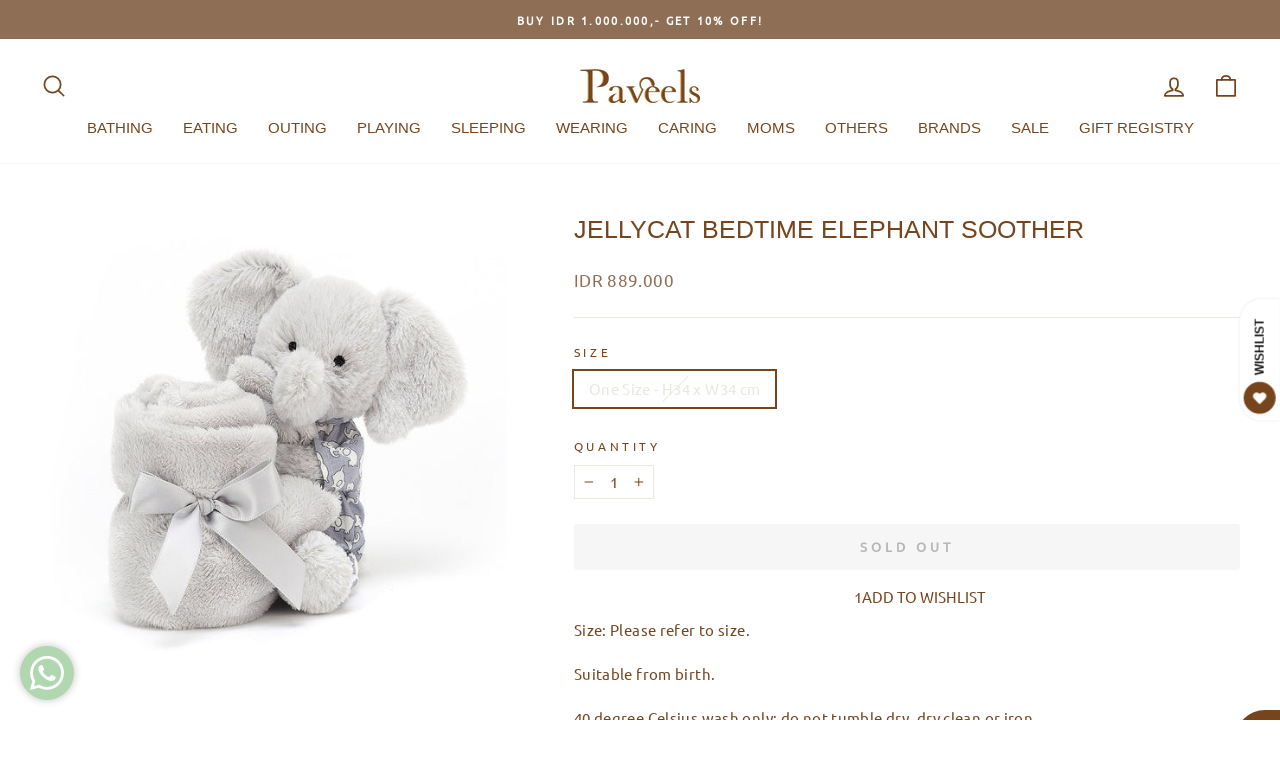

--- FILE ---
content_type: text/html; charset=utf-8
request_url: https://paveels.com/products/jellycat-bedtime-elephant-soother
body_size: 35112
content:
<!doctype html>
<html class="no-js" lang="en" dir="ltr">
<head>
  <meta charset="utf-8">
  <meta http-equiv="X-UA-Compatible" content="IE=edge,chrome=1">
  <meta name="viewport" content="width=device-width,initial-scale=1">
  <meta name="theme-color" content="#76451d">
  <link rel="canonical" href="https://paveels.com/products/jellycat-bedtime-elephant-soother">
  <link rel="preconnect" href="https://cdn.shopify.com">
  <link rel="preconnect" href="https://fonts.shopifycdn.com">
  <link rel="dns-prefetch" href="https://productreviews.shopifycdn.com">
  <link rel="dns-prefetch" href="https://ajax.googleapis.com">
  <link rel="dns-prefetch" href="https://maps.googleapis.com">
  <link rel="dns-prefetch" href="https://maps.gstatic.com"><link rel="shortcut icon" href="//paveels.com/cdn/shop/files/favicon-paveels_32x32.png?v=1668565088" type="image/png" /><title>Jellycat Bedtime Elephant Soother
&ndash; Paveels
</title>
<meta name="description" content="Size: Please refer to size.Suitable from birth.40 degree Celsius wash only; do not tumble dry, dry clean or iron.Check all labels upon arrival of purchase."><meta property="og:site_name" content="Paveels">
  <meta property="og:url" content="https://paveels.com/products/jellycat-bedtime-elephant-soother">
  <meta property="og:title" content="Jellycat Bedtime Elephant Soother">
  <meta property="og:type" content="product">
  <meta property="og:description" content="Size: Please refer to size.Suitable from birth.40 degree Celsius wash only; do not tumble dry, dry clean or iron.Check all labels upon arrival of purchase."><meta property="og:image" content="http://paveels.com/cdn/shop/products/JellycatBedtimeElephantSoother1.jpg?v=1669195561">
    <meta property="og:image:secure_url" content="https://paveels.com/cdn/shop/products/JellycatBedtimeElephantSoother1.jpg?v=1669195561">
    <meta property="og:image:width" content="1000">
    <meta property="og:image:height" content="1000"><meta name="twitter:site" content="@">
  <meta name="twitter:card" content="summary_large_image">
  <meta name="twitter:title" content="Jellycat Bedtime Elephant Soother">
  <meta name="twitter:description" content="Size: Please refer to size.Suitable from birth.40 degree Celsius wash only; do not tumble dry, dry clean or iron.Check all labels upon arrival of purchase.">
<style data-shopify>
  @font-face {
  font-family: Ubuntu;
  font-weight: 400;
  font-style: normal;
  font-display: swap;
  src: url("//paveels.com/cdn/fonts/ubuntu/ubuntu_n4.2c466c9d72970fbeeea5774a5658b256f03b28fd.woff2") format("woff2"),
       url("//paveels.com/cdn/fonts/ubuntu/ubuntu_n4.7d58d3bbaa6e4145f1df3f31b336b0f96f56885c.woff") format("woff");
}


  
  @font-face {
  font-family: Ubuntu;
  font-weight: 400;
  font-style: italic;
  font-display: swap;
  src: url("//paveels.com/cdn/fonts/ubuntu/ubuntu_i4.e583bb209b0be46b8bdac75f5d80113af7f36c94.woff2") format("woff2"),
       url("//paveels.com/cdn/fonts/ubuntu/ubuntu_i4.d7a0a3b4fccf4ef458e998326e91421401b23b79.woff") format("woff");
}

  
</style><link href="//paveels.com/cdn/shop/t/3/assets/theme.css?v=67563395927594611241767581640" rel="stylesheet" type="text/css" media="all" />
  <link href="//paveels.com/cdn/shop/t/3/assets/custom.css?v=12497458693040994051678073322" rel="stylesheet" type="text/css" media="all" />
  <link href="//paveels.com/cdn/shop/t/3/assets/dsc.css?v=111298782187258162481673922891" rel="stylesheet" type="text/css" media="all" />
<style data-shopify>:root {
    --typeHeaderPrimary: Helvetica;
    --typeHeaderFallback: Arial, sans-serif;
    --typeHeaderSize: 29px;
    --typeHeaderWeight: 400;
    --typeHeaderLineHeight: 1;
    --typeHeaderSpacing: 0.0em;

    --typeBasePrimary:Ubuntu;
    --typeBaseFallback:sans-serif;
    --typeBaseSize: 15px;
    --typeBaseWeight: 400;
    --typeBaseSpacing: 0.025em;
    --typeBaseLineHeight: 1.5;

    --typeCollectionTitle: 20px;

    --iconWeight: 4px;
    --iconLinecaps: round;

    
      --buttonRadius: 3px;
    

    --colorGridOverlayOpacity: 0.1;
  }

  .placeholder-content {
    background-image: linear-gradient(100deg, #ffffff 40%, #f7f7f7 63%, #ffffff 79%);
  }</style><script>
    document.documentElement.className = document.documentElement.className.replace('no-js', 'js');

    window.theme = window.theme || {};
    theme.routes = {
      home: "/",
      cart: "/cart.js",
      cartPage: "/cart",
      cartAdd: "/cart/add.js",
      cartChange: "/cart/change.js",
      search: "/search"
    };
    theme.strings = {
      soldOut: "Sold Out",
      unavailable: "Unavailable",
      inStockLabel: "In stock, ready to ship",
      oneStockLabel: "Low stock - [count] item left",
      otherStockLabel: "Low stock - [count] items left",
      willNotShipUntil: "Ready to ship [date]",
      willBeInStockAfter: "Back in stock [date]",
      waitingForStock: "Inventory on the way",
      savePrice: "Save [saved_amount]",
      cartEmpty: "Your cart is currently empty.",
      cartTermsConfirmation: "You must agree with the terms and conditions of sales to check out",
      searchCollections: "Collections:",
      searchPages: "Pages:",
      searchArticles: "Articles:",
      productFrom: "from ",
    };
    theme.settings = {
      cartType: "drawer",
      isCustomerTemplate: false,
      moneyFormat: "IDR {{amount_no_decimals}}",
      saveType: "percent",
      productImageSize: "natural",
      productImageCover: false,
      predictiveSearch: true,
      predictiveSearchType: "product",
      predictiveSearchVendor: false,
      predictiveSearchPrice: true,
      quickView: true,
      themeName: 'Impulse',
      themeVersion: "7.0.1"
    };
  </script>

  <script>window.performance && window.performance.mark && window.performance.mark('shopify.content_for_header.start');</script><meta id="shopify-digital-wallet" name="shopify-digital-wallet" content="/67033137440/digital_wallets/dialog">
<link rel="alternate" type="application/json+oembed" href="https://paveels.com/products/jellycat-bedtime-elephant-soother.oembed">
<script async="async" src="/checkouts/internal/preloads.js?locale=en-ID"></script>
<script id="shopify-features" type="application/json">{"accessToken":"fe6b604e5f0958c56cc6ccbb78d315c8","betas":["rich-media-storefront-analytics"],"domain":"paveels.com","predictiveSearch":true,"shopId":67033137440,"locale":"en"}</script>
<script>var Shopify = Shopify || {};
Shopify.shop = "paveels.myshopify.com";
Shopify.locale = "en";
Shopify.currency = {"active":"IDR","rate":"1.0"};
Shopify.country = "ID";
Shopify.theme = {"name":"Paveels 7 0 1 TANPA arrow","id":142146961696,"schema_name":"Paveels","schema_version":"1.0.1","theme_store_id":null,"role":"main"};
Shopify.theme.handle = "null";
Shopify.theme.style = {"id":null,"handle":null};
Shopify.cdnHost = "paveels.com/cdn";
Shopify.routes = Shopify.routes || {};
Shopify.routes.root = "/";</script>
<script type="module">!function(o){(o.Shopify=o.Shopify||{}).modules=!0}(window);</script>
<script>!function(o){function n(){var o=[];function n(){o.push(Array.prototype.slice.apply(arguments))}return n.q=o,n}var t=o.Shopify=o.Shopify||{};t.loadFeatures=n(),t.autoloadFeatures=n()}(window);</script>
<script id="shop-js-analytics" type="application/json">{"pageType":"product"}</script>
<script defer="defer" async type="module" src="//paveels.com/cdn/shopifycloud/shop-js/modules/v2/client.init-shop-cart-sync_BdyHc3Nr.en.esm.js"></script>
<script defer="defer" async type="module" src="//paveels.com/cdn/shopifycloud/shop-js/modules/v2/chunk.common_Daul8nwZ.esm.js"></script>
<script type="module">
  await import("//paveels.com/cdn/shopifycloud/shop-js/modules/v2/client.init-shop-cart-sync_BdyHc3Nr.en.esm.js");
await import("//paveels.com/cdn/shopifycloud/shop-js/modules/v2/chunk.common_Daul8nwZ.esm.js");

  window.Shopify.SignInWithShop?.initShopCartSync?.({"fedCMEnabled":true,"windoidEnabled":true});

</script>
<script>(function() {
  var isLoaded = false;
  function asyncLoad() {
    if (isLoaded) return;
    isLoaded = true;
    var urls = ["https:\/\/cdn.shopify.com\/s\/files\/1\/0683\/1371\/0892\/files\/splmn-shopify-prod-August-31.min.js?v=1693985059\u0026shop=paveels.myshopify.com","https:\/\/cdn.instantbrandpage.lowfruitsolutions.com\/4636cfcb49bad715caf8c47634652b4f\/featured-slider-35eb460fa8c7439c19ede1901ffc41f3.js?shop=paveels.myshopify.com","https:\/\/cdn.instantbrandpage.lowfruitsolutions.com\/4636cfcb49bad715caf8c47634652b4f\/brand-page-7bbe7c8eca4dff40a67179230b242025.js?shop=paveels.myshopify.com","https:\/\/cdn.nfcube.com\/instafeed-1f145cfe768903e726ae76aaec49275c.js?shop=paveels.myshopify.com","https:\/\/img0.socialshopwave.com\/ssw-empty.js?shop=paveels.myshopify.com"];
    for (var i = 0; i < urls.length; i++) {
      var s = document.createElement('script');
      s.type = 'text/javascript';
      s.async = true;
      s.src = urls[i];
      var x = document.getElementsByTagName('script')[0];
      x.parentNode.insertBefore(s, x);
    }
  };
  if(window.attachEvent) {
    window.attachEvent('onload', asyncLoad);
  } else {
    window.addEventListener('load', asyncLoad, false);
  }
})();</script>
<script id="__st">var __st={"a":67033137440,"offset":25200,"reqid":"0701a379-dfdb-4c79-82f3-868f84c116ac-1769008037","pageurl":"paveels.com\/products\/jellycat-bedtime-elephant-soother","u":"acf39c281406","p":"product","rtyp":"product","rid":8012421693728};</script>
<script>window.ShopifyPaypalV4VisibilityTracking = true;</script>
<script id="captcha-bootstrap">!function(){'use strict';const t='contact',e='account',n='new_comment',o=[[t,t],['blogs',n],['comments',n],[t,'customer']],c=[[e,'customer_login'],[e,'guest_login'],[e,'recover_customer_password'],[e,'create_customer']],r=t=>t.map((([t,e])=>`form[action*='/${t}']:not([data-nocaptcha='true']) input[name='form_type'][value='${e}']`)).join(','),a=t=>()=>t?[...document.querySelectorAll(t)].map((t=>t.form)):[];function s(){const t=[...o],e=r(t);return a(e)}const i='password',u='form_key',d=['recaptcha-v3-token','g-recaptcha-response','h-captcha-response',i],f=()=>{try{return window.sessionStorage}catch{return}},m='__shopify_v',_=t=>t.elements[u];function p(t,e,n=!1){try{const o=window.sessionStorage,c=JSON.parse(o.getItem(e)),{data:r}=function(t){const{data:e,action:n}=t;return t[m]||n?{data:e,action:n}:{data:t,action:n}}(c);for(const[e,n]of Object.entries(r))t.elements[e]&&(t.elements[e].value=n);n&&o.removeItem(e)}catch(o){console.error('form repopulation failed',{error:o})}}const l='form_type',E='cptcha';function T(t){t.dataset[E]=!0}const w=window,h=w.document,L='Shopify',v='ce_forms',y='captcha';let A=!1;((t,e)=>{const n=(g='f06e6c50-85a8-45c8-87d0-21a2b65856fe',I='https://cdn.shopify.com/shopifycloud/storefront-forms-hcaptcha/ce_storefront_forms_captcha_hcaptcha.v1.5.2.iife.js',D={infoText:'Protected by hCaptcha',privacyText:'Privacy',termsText:'Terms'},(t,e,n)=>{const o=w[L][v],c=o.bindForm;if(c)return c(t,g,e,D).then(n);var r;o.q.push([[t,g,e,D],n]),r=I,A||(h.body.append(Object.assign(h.createElement('script'),{id:'captcha-provider',async:!0,src:r})),A=!0)});var g,I,D;w[L]=w[L]||{},w[L][v]=w[L][v]||{},w[L][v].q=[],w[L][y]=w[L][y]||{},w[L][y].protect=function(t,e){n(t,void 0,e),T(t)},Object.freeze(w[L][y]),function(t,e,n,w,h,L){const[v,y,A,g]=function(t,e,n){const i=e?o:[],u=t?c:[],d=[...i,...u],f=r(d),m=r(i),_=r(d.filter((([t,e])=>n.includes(e))));return[a(f),a(m),a(_),s()]}(w,h,L),I=t=>{const e=t.target;return e instanceof HTMLFormElement?e:e&&e.form},D=t=>v().includes(t);t.addEventListener('submit',(t=>{const e=I(t);if(!e)return;const n=D(e)&&!e.dataset.hcaptchaBound&&!e.dataset.recaptchaBound,o=_(e),c=g().includes(e)&&(!o||!o.value);(n||c)&&t.preventDefault(),c&&!n&&(function(t){try{if(!f())return;!function(t){const e=f();if(!e)return;const n=_(t);if(!n)return;const o=n.value;o&&e.removeItem(o)}(t);const e=Array.from(Array(32),(()=>Math.random().toString(36)[2])).join('');!function(t,e){_(t)||t.append(Object.assign(document.createElement('input'),{type:'hidden',name:u})),t.elements[u].value=e}(t,e),function(t,e){const n=f();if(!n)return;const o=[...t.querySelectorAll(`input[type='${i}']`)].map((({name:t})=>t)),c=[...d,...o],r={};for(const[a,s]of new FormData(t).entries())c.includes(a)||(r[a]=s);n.setItem(e,JSON.stringify({[m]:1,action:t.action,data:r}))}(t,e)}catch(e){console.error('failed to persist form',e)}}(e),e.submit())}));const S=(t,e)=>{t&&!t.dataset[E]&&(n(t,e.some((e=>e===t))),T(t))};for(const o of['focusin','change'])t.addEventListener(o,(t=>{const e=I(t);D(e)&&S(e,y())}));const B=e.get('form_key'),M=e.get(l),P=B&&M;t.addEventListener('DOMContentLoaded',(()=>{const t=y();if(P)for(const e of t)e.elements[l].value===M&&p(e,B);[...new Set([...A(),...v().filter((t=>'true'===t.dataset.shopifyCaptcha))])].forEach((e=>S(e,t)))}))}(h,new URLSearchParams(w.location.search),n,t,e,['guest_login'])})(!0,!0)}();</script>
<script integrity="sha256-4kQ18oKyAcykRKYeNunJcIwy7WH5gtpwJnB7kiuLZ1E=" data-source-attribution="shopify.loadfeatures" defer="defer" src="//paveels.com/cdn/shopifycloud/storefront/assets/storefront/load_feature-a0a9edcb.js" crossorigin="anonymous"></script>
<script data-source-attribution="shopify.dynamic_checkout.dynamic.init">var Shopify=Shopify||{};Shopify.PaymentButton=Shopify.PaymentButton||{isStorefrontPortableWallets:!0,init:function(){window.Shopify.PaymentButton.init=function(){};var t=document.createElement("script");t.src="https://paveels.com/cdn/shopifycloud/portable-wallets/latest/portable-wallets.en.js",t.type="module",document.head.appendChild(t)}};
</script>
<script data-source-attribution="shopify.dynamic_checkout.buyer_consent">
  function portableWalletsHideBuyerConsent(e){var t=document.getElementById("shopify-buyer-consent"),n=document.getElementById("shopify-subscription-policy-button");t&&n&&(t.classList.add("hidden"),t.setAttribute("aria-hidden","true"),n.removeEventListener("click",e))}function portableWalletsShowBuyerConsent(e){var t=document.getElementById("shopify-buyer-consent"),n=document.getElementById("shopify-subscription-policy-button");t&&n&&(t.classList.remove("hidden"),t.removeAttribute("aria-hidden"),n.addEventListener("click",e))}window.Shopify?.PaymentButton&&(window.Shopify.PaymentButton.hideBuyerConsent=portableWalletsHideBuyerConsent,window.Shopify.PaymentButton.showBuyerConsent=portableWalletsShowBuyerConsent);
</script>
<script data-source-attribution="shopify.dynamic_checkout.cart.bootstrap">document.addEventListener("DOMContentLoaded",(function(){function t(){return document.querySelector("shopify-accelerated-checkout-cart, shopify-accelerated-checkout")}if(t())Shopify.PaymentButton.init();else{new MutationObserver((function(e,n){t()&&(Shopify.PaymentButton.init(),n.disconnect())})).observe(document.body,{childList:!0,subtree:!0})}}));
</script>

<script>window.performance && window.performance.mark && window.performance.mark('shopify.content_for_header.end');</script>

  <script src="//paveels.com/cdn/shop/t/3/assets/vendor-scripts-v11.js" defer="defer"></script><script src="//paveels.com/cdn/shop/t/3/assets/theme.js?v=184336873822515632631675098048" defer="defer"></script><script src="//ajax.googleapis.com/ajax/libs/jquery/3.6.0/jquery.min.js"></script>
  <script src="//paveels.com/cdn/shop/t/3/assets/custom.js?v=141281948175621714301704347771" defer="defer"></script>




<script type="text/javascript" src="https://firebasestorage.googleapis.com/v0/b/vajro/o/app_install_popup.js?alt=media"></script> 
<script> 
    VJR_BANNER.init({ 
        "title": "Paveels", // Title of the app 
        "sub_title": "Shop on the go with our mobile app", // Subtitle and it can be empty 
        "image_url": "https://lh3.googleusercontent.com/bYeILCrhsm2ViCAek1u3M2neddL39pF7_LDz0SQMW9XpHjgJ25XfXOXs2loGW4OuIDE", // Image URL 
        "button_color": "#232323",  // button background color 
        "text_color": "#FFFFFF",  // Button text color 
        "button_text": "INSTALL",  // Button text color 
        "ios_appid": "1526800565",  // iOS Itunes ID (from App Store Connect portal) 
        "android_packagage_name": "com.paveels", //Android app package name 
        "appid": "39359", //vajro App ID 
        "days": 10000 //number of days Cookie should be stored 
    }); 
</script><!-- BEGIN app block: shopify://apps/gift-reggie-gift-registry/blocks/app-embed-block/00fe746e-081c-46a2-a15d-bcbd6f41b0f0 --><script type="application/json" id="gift_reggie_data">
  {
    "storefrontAccessToken": null,
    "registryId": null,
    "registryAdmin": null,
    "customerId": null,
    

    "productId": 8012421693728,
    "rootUrl": "\/",
    "accountLoginUrl": "\/account\/login",
    "accountLoginReturnParam": "checkout_url=",
    "currentLanguage": null,

    "button_layout": "column",
    "button_order": "registry_wishlist",
    "button_alignment": "justify",
    "behavior_on_no_id": "disable",
    "wishlist_button_visibility": "nobody",
    "registry_button_visibility": "everyone",
    "registry_button_behavior": "ajax",
    "online_store_version": "2",
    "button_location_override": ".payment-buttons",
    "button_location_override_position": "after",

    "wishlist_button_appearance": "button",
    "registry_button_appearance": "bare",
    "wishlist_button_classname": "",
    "registry_button_classname": "",
    "wishlist_button_image_not_present": null,
    "wishlist_button_image_is_present": null,
    "registry_button_image": null,

    "checkout_button_selector": "",

    "i18n": {
      "wishlist": {
        "idleAdd": "Add to Wishlist",
        "idleRemove": "Remove from Wishlist",
        "pending": "...",
        "successAdd": "Added to Wishlist",
        "successRemove": "Removed from Wishlist",
        "noVariant": "Add to Wishlist",
        "error": "Error"
      },
      "registry": {
        "idleAdd": "Add to Registry",
        "idleRemove": "Remove from Registry",
        "pending": "...",
        "successAdd": "Added to Registry",
        "successRemove": "Removed from Registry",
        "noVariant": "Add to Registry",
        "error": "Error"
      }
    }
  }
</script>
<style>
  :root {
    --gift-reggie-wishlist-button-background-color: #ffffff;
    --gift-reggie-wishlist-button-text-color: #333333;
    --gift-reggie-registry-button-background-color: #ffffff;
    --gift-reggie-registry-button-text-color: #333333;
  }
</style><style>
    .giftreggie-pdp-cta-area--justify .giftreggie-pdp-registry-cta {
    text-transform: uppercase;
}
  </style>
<!-- END app block --><!-- BEGIN app block: shopify://apps/frequently-bought/blocks/app-embed-block/b1a8cbea-c844-4842-9529-7c62dbab1b1f --><script>
    window.codeblackbelt = window.codeblackbelt || {};
    window.codeblackbelt.shop = window.codeblackbelt.shop || 'paveels.myshopify.com';
    
        window.codeblackbelt.productId = 8012421693728;</script><script src="//cdn.codeblackbelt.com/widgets/frequently-bought-together/main.min.js?version=2026012122+0700" async></script>
 <!-- END app block --><!-- BEGIN app block: shopify://apps/powerful-form-builder/blocks/app-embed/e4bcb1eb-35b2-42e6-bc37-bfe0e1542c9d --><script type="text/javascript" hs-ignore data-cookieconsent="ignore">
  var Globo = Globo || {};
  var globoFormbuilderRecaptchaInit = function(){};
  var globoFormbuilderHcaptchaInit = function(){};
  window.Globo.FormBuilder = window.Globo.FormBuilder || {};
  window.Globo.FormBuilder.shop = {"configuration":{"money_format":"IDR {{amount_no_decimals}}"},"pricing":{"features":{"bulkOrderForm":false,"cartForm":false,"fileUpload":2,"removeCopyright":false,"restrictedEmailDomains":false}},"settings":{"copyright":"Powered by <a href=\"https://globosoftware.net\" target=\"_blank\">Globo</a> <a href=\"https://apps.shopify.com/form-builder-contact-form\" target=\"_blank\">Form Builder</a>","hideWaterMark":false,"reCaptcha":{"recaptchaType":"v2","siteKey":false,"languageCode":"en"},"hCaptcha":{"siteKey":false},"scrollTop":false,"customCssCode":"","customCssEnabled":false,"additionalColumns":[]},"encryption_form_id":1,"url":"https://form.globosoftware.net/","CDN_URL":"https://dxo9oalx9qc1s.cloudfront.net"};

  if(window.Globo.FormBuilder.shop.settings.customCssEnabled && window.Globo.FormBuilder.shop.settings.customCssCode){
    const customStyle = document.createElement('style');
    customStyle.type = 'text/css';
    customStyle.innerHTML = window.Globo.FormBuilder.shop.settings.customCssCode;
    document.head.appendChild(customStyle);
  }

  window.Globo.FormBuilder.forms = [];
    
      
      
      
      window.Globo.FormBuilder.forms[102157] = {"102157":{"elements":[{"id":"group-1","type":"group","label":"Page 1","description":"","elements":[{"id":"name","type":"name","label":"Name","placeholder":"","description":"","limitCharacters":false,"characters":100,"hideLabel":false,"keepPositionLabel":false,"required":true,"ifHideLabel":false,"inputIcon":"","columnWidth":50},{"id":"text","type":"text","label":"Order Number","placeholder":"ex #1001","description":"","limitCharacters":false,"characters":100,"hideLabel":false,"keepPositionLabel":false,"required":true,"ifHideLabel":false,"inputIcon":"","columnWidth":50,"conditionalField":false}]}],"errorMessage":{"required":"Required","invalid":"Invalid","invalidName":"Invalid name","invalidEmail":"Invalid email","invalidURL":"Invalid url","invalidPhone":"Invalid phone","invalidNumber":"Invalid number","invalidPassword":"Invalid password","confirmPasswordNotMatch":"Confirmed password doesn't match","customerAlreadyExists":"Customer already exists","fileSizeLimit":"File size limit","fileNotAllowed":"File not allowed","requiredCaptcha":"Required captcha","requiredProducts":"Please select product","limitQuantity":"The number of products left in stock has been exceeded","shopifyInvalidPhone":"phone - Enter a valid phone number to use this delivery method","shopifyPhoneHasAlready":"phone - Phone has already been taken","shopifyInvalidProvice":"addresses.province - is not valid","otherError":"Something went wrong, please try again"},"appearance":{"layout":"boxed","width":600,"style":"classic","mainColor":"rgba(205,183,149,1)","headingColor":"#000","labelColor":"#000","descriptionColor":"#6c757d","optionColor":"#000","paragraphColor":"#000","paragraphBackground":"#fff","background":"color","backgroundColor":"#FFF","backgroundImage":"","backgroundImageAlignment":"middle","floatingIcon":"\u003csvg aria-hidden=\"true\" focusable=\"false\" data-prefix=\"far\" data-icon=\"envelope\" class=\"svg-inline--fa fa-envelope fa-w-16\" role=\"img\" xmlns=\"http:\/\/www.w3.org\/2000\/svg\" viewBox=\"0 0 512 512\"\u003e\u003cpath fill=\"currentColor\" d=\"M464 64H48C21.49 64 0 85.49 0 112v288c0 26.51 21.49 48 48 48h416c26.51 0 48-21.49 48-48V112c0-26.51-21.49-48-48-48zm0 48v40.805c-22.422 18.259-58.168 46.651-134.587 106.49-16.841 13.247-50.201 45.072-73.413 44.701-23.208.375-56.579-31.459-73.413-44.701C106.18 199.465 70.425 171.067 48 152.805V112h416zM48 400V214.398c22.914 18.251 55.409 43.862 104.938 82.646 21.857 17.205 60.134 55.186 103.062 54.955 42.717.231 80.509-37.199 103.053-54.947 49.528-38.783 82.032-64.401 104.947-82.653V400H48z\"\u003e\u003c\/path\u003e\u003c\/svg\u003e","floatingText":"","displayOnAllPage":false,"position":"bottom right","formType":"normalForm","newTemplate":false},"afterSubmit":{"action":"clearForm","message":"\u003ch4\u003eThanks for getting in touch!\u0026nbsp;\u003c\/h4\u003e\u003cp\u003e\u003cbr\u003e\u003c\/p\u003e\u003cp\u003eWe appreciate you contacting us. One of our colleagues will get back in touch with you soon!\u003c\/p\u003e\u003cp\u003e\u003cbr\u003e\u003c\/p\u003e\u003cp\u003eHave a great day!\u003c\/p\u003e","redirectUrl":"","enableGa":false,"gaEventCategory":"Form Builder by Globo","gaEventAction":"Submit","gaEventLabel":"Contact us form","enableFpx":false,"fpxTrackerName":""},"accountPage":{"showAccountDetail":false,"registrationPage":false,"editAccountPage":false,"header":"Header","active":false,"title":"Account details","headerDescription":"Fill out the form to change account information","afterUpdate":"Message after update","message":"\u003ch5\u003eAccount edited successfully!\u003c\/h5\u003e","footer":"Footer","updateText":"Update","footerDescription":""},"footer":{"description":"","previousText":"Previous","nextText":"Next","submitText":"Submit","resetButton":false,"resetButtonText":"Reset","submitFullWidth":true,"submitAlignment":"left"},"header":{"active":false,"title":"Default Contact us","description":"\u003cp\u003eDefault Leave your message and we'll get back to you shortly.\u003c\/p\u003e"},"isStepByStepForm":true,"publish":{"requiredLogin":false,"requiredLoginMessage":"Please \u003ca href='\/account\/login' title='login'\u003elogin\u003c\/a\u003e to continue","publishType":"embedCode","embedCode":"\u003cdiv class=\"globo-formbuilder\" data-id=\"MTAyMTU3\"\u003e\u003c\/div\u003e","shortCode":"{formbuilder:MTAyMTU3}","popup":"\u003cbutton class=\"globo-formbuilder-open\" data-id=\"MTAyMTU3\"\u003eOpen form\u003c\/button\u003e","lightbox":"\u003cdiv class=\"globo-form-publish-modal lightbox hidden\" data-id=\"MTAyMTU3\"\u003e\u003cdiv class=\"globo-form-modal-content\"\u003e\u003cdiv class=\"globo-formbuilder\" data-id=\"MTAyMTU3\"\u003e\u003c\/div\u003e\u003c\/div\u003e\u003c\/div\u003e","enableAddShortCode":false,"selectPage":"index","selectPositionOnPage":"top","selectTime":"forever","setCookie":"1","setCookieHours":"1","setCookieWeeks":"1"},"reCaptcha":{"enable":false},"html":"\n\u003cdiv class=\"globo-form boxed-form globo-form-id-102157\" data-locale=\"en\" \u003e\n\n\u003cstyle\u003e\n\n\n\n.globo-form-id-102157 .globo-form-app{\n    max-width: 600px;\n    width: -webkit-fill-available;\n    \n    background-color: #FFF;\n    \n    \n}\n\n.globo-form-id-102157 .globo-form-app .globo-heading{\n    color: #000\n}\n\n\n\n.globo-form-id-102157 .globo-form-app .globo-description,\n.globo-form-id-102157 .globo-form-app .header .globo-description{\n    color: #6c757d\n}\n.globo-form-id-102157 .globo-form-app .globo-label,\n.globo-form-id-102157 .globo-form-app .globo-form-control label.globo-label,\n.globo-form-id-102157 .globo-form-app .globo-form-control label.globo-label span.label-content{\n    color: #000;\n    text-align: left !important;\n}\n.globo-form-id-102157 .globo-form-app .globo-label.globo-position-label{\n    height: 20px !important;\n}\n.globo-form-id-102157 .globo-form-app .globo-form-control .help-text.globo-description,\n.globo-form-id-102157 .globo-form-app .globo-form-control span.globo-description{\n    color: #6c757d\n}\n.globo-form-id-102157 .globo-form-app .globo-form-control .checkbox-wrapper .globo-option,\n.globo-form-id-102157 .globo-form-app .globo-form-control .radio-wrapper .globo-option\n{\n    color: #000\n}\n.globo-form-id-102157 .globo-form-app .footer,\n.globo-form-id-102157 .globo-form-app .gfb__footer{\n    text-align:left;\n}\n.globo-form-id-102157 .globo-form-app .footer button,\n.globo-form-id-102157 .globo-form-app .gfb__footer button{\n    border:1px solid rgba(205,183,149,1);\n    \n        width:100%;\n    \n}\n.globo-form-id-102157 .globo-form-app .footer button.submit,\n.globo-form-id-102157 .globo-form-app .gfb__footer button.submit\n.globo-form-id-102157 .globo-form-app .footer button.checkout,\n.globo-form-id-102157 .globo-form-app .gfb__footer button.checkout,\n.globo-form-id-102157 .globo-form-app .footer button.action.loading .spinner,\n.globo-form-id-102157 .globo-form-app .gfb__footer button.action.loading .spinner{\n    background-color: rgba(205,183,149,1);\n    color : #000000;\n}\n.globo-form-id-102157 .globo-form-app .globo-form-control .star-rating\u003efieldset:not(:checked)\u003elabel:before {\n    content: url('data:image\/svg+xml; utf8, \u003csvg aria-hidden=\"true\" focusable=\"false\" data-prefix=\"far\" data-icon=\"star\" class=\"svg-inline--fa fa-star fa-w-18\" role=\"img\" xmlns=\"http:\/\/www.w3.org\/2000\/svg\" viewBox=\"0 0 576 512\"\u003e\u003cpath fill=\"rgba(205,183,149,1)\" d=\"M528.1 171.5L382 150.2 316.7 17.8c-11.7-23.6-45.6-23.9-57.4 0L194 150.2 47.9 171.5c-26.2 3.8-36.7 36.1-17.7 54.6l105.7 103-25 145.5c-4.5 26.3 23.2 46 46.4 33.7L288 439.6l130.7 68.7c23.2 12.2 50.9-7.4 46.4-33.7l-25-145.5 105.7-103c19-18.5 8.5-50.8-17.7-54.6zM388.6 312.3l23.7 138.4L288 385.4l-124.3 65.3 23.7-138.4-100.6-98 139-20.2 62.2-126 62.2 126 139 20.2-100.6 98z\"\u003e\u003c\/path\u003e\u003c\/svg\u003e');\n}\n.globo-form-id-102157 .globo-form-app .globo-form-control .star-rating\u003efieldset\u003einput:checked ~ label:before {\n    content: url('data:image\/svg+xml; utf8, \u003csvg aria-hidden=\"true\" focusable=\"false\" data-prefix=\"fas\" data-icon=\"star\" class=\"svg-inline--fa fa-star fa-w-18\" role=\"img\" xmlns=\"http:\/\/www.w3.org\/2000\/svg\" viewBox=\"0 0 576 512\"\u003e\u003cpath fill=\"rgba(205,183,149,1)\" d=\"M259.3 17.8L194 150.2 47.9 171.5c-26.2 3.8-36.7 36.1-17.7 54.6l105.7 103-25 145.5c-4.5 26.3 23.2 46 46.4 33.7L288 439.6l130.7 68.7c23.2 12.2 50.9-7.4 46.4-33.7l-25-145.5 105.7-103c19-18.5 8.5-50.8-17.7-54.6L382 150.2 316.7 17.8c-11.7-23.6-45.6-23.9-57.4 0z\"\u003e\u003c\/path\u003e\u003c\/svg\u003e');\n}\n.globo-form-id-102157 .globo-form-app .globo-form-control .star-rating\u003efieldset:not(:checked)\u003elabel:hover:before,\n.globo-form-id-102157 .globo-form-app .globo-form-control .star-rating\u003efieldset:not(:checked)\u003elabel:hover ~ label:before{\n    content : url('data:image\/svg+xml; utf8, \u003csvg aria-hidden=\"true\" focusable=\"false\" data-prefix=\"fas\" data-icon=\"star\" class=\"svg-inline--fa fa-star fa-w-18\" role=\"img\" xmlns=\"http:\/\/www.w3.org\/2000\/svg\" viewBox=\"0 0 576 512\"\u003e\u003cpath fill=\"rgba(205,183,149,1)\" d=\"M259.3 17.8L194 150.2 47.9 171.5c-26.2 3.8-36.7 36.1-17.7 54.6l105.7 103-25 145.5c-4.5 26.3 23.2 46 46.4 33.7L288 439.6l130.7 68.7c23.2 12.2 50.9-7.4 46.4-33.7l-25-145.5 105.7-103c19-18.5 8.5-50.8-17.7-54.6L382 150.2 316.7 17.8c-11.7-23.6-45.6-23.9-57.4 0z\"\u003e\u003c\/path\u003e\u003c\/svg\u003e')\n}\n.globo-form-id-102157 .globo-form-app .globo-form-control .radio-wrapper .radio-input:checked ~ .radio-label:after {\n    background: rgba(205,183,149,1);\n    background: radial-gradient(rgba(205,183,149,1) 40%, #fff 45%);\n}\n.globo-form-id-102157 .globo-form-app .globo-form-control .checkbox-wrapper .checkbox-input:checked ~ .checkbox-label:before {\n    border-color: rgba(205,183,149,1);\n    box-shadow: 0 4px 6px rgba(50,50,93,0.11), 0 1px 3px rgba(0,0,0,0.08);\n    background-color: rgba(205,183,149,1);\n}\n.globo-form-id-102157 .globo-form-app .step.-completed .step__number,\n.globo-form-id-102157 .globo-form-app .line.-progress,\n.globo-form-id-102157 .globo-form-app .line.-start{\n    background-color: rgba(205,183,149,1);\n}\n.globo-form-id-102157 .globo-form-app .checkmark__check,\n.globo-form-id-102157 .globo-form-app .checkmark__circle{\n    stroke: rgba(205,183,149,1);\n}\n.globo-form-id-102157 .floating-button{\n    background-color: rgba(205,183,149,1);\n}\n.globo-form-id-102157 .globo-form-app .globo-form-control .checkbox-wrapper .checkbox-input ~ .checkbox-label:before,\n.globo-form-app .globo-form-control .radio-wrapper .radio-input ~ .radio-label:after{\n    border-color : rgba(205,183,149,1);\n}\n.globo-form-id-102157 .flatpickr-day.selected, \n.globo-form-id-102157 .flatpickr-day.startRange, \n.globo-form-id-102157 .flatpickr-day.endRange, \n.globo-form-id-102157 .flatpickr-day.selected.inRange, \n.globo-form-id-102157 .flatpickr-day.startRange.inRange, \n.globo-form-id-102157 .flatpickr-day.endRange.inRange, \n.globo-form-id-102157 .flatpickr-day.selected:focus, \n.globo-form-id-102157 .flatpickr-day.startRange:focus, \n.globo-form-id-102157 .flatpickr-day.endRange:focus, \n.globo-form-id-102157 .flatpickr-day.selected:hover, \n.globo-form-id-102157 .flatpickr-day.startRange:hover, \n.globo-form-id-102157 .flatpickr-day.endRange:hover, \n.globo-form-id-102157 .flatpickr-day.selected.prevMonthDay, \n.globo-form-id-102157 .flatpickr-day.startRange.prevMonthDay, \n.globo-form-id-102157 .flatpickr-day.endRange.prevMonthDay, \n.globo-form-id-102157 .flatpickr-day.selected.nextMonthDay, \n.globo-form-id-102157 .flatpickr-day.startRange.nextMonthDay, \n.globo-form-id-102157 .flatpickr-day.endRange.nextMonthDay {\n    background: rgba(205,183,149,1);\n    border-color: rgba(205,183,149,1);\n}\n.globo-form-id-102157 .globo-paragraph,\n.globo-form-id-102157 .globo-paragraph * {\n    background: #fff !important;\n    color: #000 !important;\n    width: 100%!important;\n}\n\n    :root .globo-form-app[data-id=\"102157\"]{\n        --gfb-primary-color: rgba(205,183,149,1);\n        --gfb-form-width: 600px;\n        --gfb-font-family: inherit;\n        --gfb-font-style: inherit;\n        \n        --gfb-bg-color: #FFF;\n        --gfb-bg-position: top;\n        \n            --gfb-bg-color: #FFF;\n        \n        \n    }\n\u003c\/style\u003e\n\u003cdiv class=\"globo-form-app boxed-layout gfb-style-classic\" data-id=102157\u003e\n    \u003cdiv class=\"header dismiss hidden\" onclick=\"Globo.FormBuilder.closeModalForm(this)\"\u003e\n        \u003csvg width=20 height=20 viewBox=\"0 0 20 20\" class=\"\" focusable=\"false\" aria-hidden=\"true\"\u003e\u003cpath d=\"M11.414 10l4.293-4.293a.999.999 0 1 0-1.414-1.414L10 8.586 5.707 4.293a.999.999 0 1 0-1.414 1.414L8.586 10l-4.293 4.293a.999.999 0 1 0 1.414 1.414L10 11.414l4.293 4.293a.997.997 0 0 0 1.414 0 .999.999 0 0 0 0-1.414L11.414 10z\" fill-rule=\"evenodd\"\u003e\u003c\/path\u003e\u003c\/svg\u003e\n    \u003c\/div\u003e\n    \u003cform class=\"g-container\" novalidate action=\"\/api\/front\/form\/102157\/send\" method=\"POST\" enctype=\"multipart\/form-data\" data-id=102157\u003e\n        \n            \n        \n        \n            \u003cdiv class=\"globo-formbuilder-wizard\" data-id=102157\u003e\n                \u003cdiv class=\"wizard__content\"\u003e\n                    \u003cheader class=\"wizard__header\"\u003e\n                        \u003cdiv class=\"wizard__steps\"\u003e\n                        \u003cnav class=\"steps hidden\"\u003e\n                            \n                            \n                                \n                            \n                            \n                                \n                                \n                                \n                                \n                                \u003cdiv class=\"step last \" data-element-id=\"group-1\"  data-step=\"0\" \u003e\n                                    \u003cdiv class=\"step__content\"\u003e\n                                        \u003cp class=\"step__number\"\u003e\u003c\/p\u003e\n                                        \u003csvg class=\"checkmark\" xmlns=\"http:\/\/www.w3.org\/2000\/svg\" width=52 height=52 viewBox=\"0 0 52 52\"\u003e\n                                            \u003ccircle class=\"checkmark__circle\" cx=\"26\" cy=\"26\" r=\"25\" fill=\"none\"\/\u003e\n                                            \u003cpath class=\"checkmark__check\" fill=\"none\" d=\"M14.1 27.2l7.1 7.2 16.7-16.8\"\/\u003e\n                                        \u003c\/svg\u003e\n                                        \u003cdiv class=\"lines\"\u003e\n                                            \n                                                \u003cdiv class=\"line -start\"\u003e\u003c\/div\u003e\n                                            \n                                            \u003cdiv class=\"line -background\"\u003e\n                                            \u003c\/div\u003e\n                                            \u003cdiv class=\"line -progress\"\u003e\n                                            \u003c\/div\u003e\n                                        \u003c\/div\u003e  \n                                    \u003c\/div\u003e\n                                \u003c\/div\u003e\n                            \n                        \u003c\/nav\u003e\n                        \u003c\/div\u003e\n                    \u003c\/header\u003e\n                    \u003cdiv class=\"panels\"\u003e\n                        \n                        \n                        \n                        \n                        \u003cdiv class=\"panel \" data-element-id=\"group-1\" data-id=102157  data-step=\"0\" style=\"padding-top:0\"\u003e\n                            \n                                \n                                    \n\n\n\n\n\n\n\n\n\n\n\n\u003cdiv class=\"globo-form-control layout-2-column\" \u003e\n\u003clabel for=\"102157-name\" class=\"classic-label globo-label \"\u003e\u003cspan class=\"label-content\" data-label=\"Name\"\u003eName\u003c\/span\u003e\u003cspan class=\"text-danger text-smaller\"\u003e *\u003c\/span\u003e\u003c\/label\u003e\n    \u003cdiv class=\"globo-form-input\"\u003e\n        \n        \u003cinput type=\"text\"  data-type=\"name\" class=\"classic-input\" id=\"102157-name\" name=\"name\" placeholder=\"\" presence  \u003e\n    \u003c\/div\u003e\n    \n    \u003csmall class=\"messages\"\u003e\u003c\/small\u003e\n\u003c\/div\u003e\n\n\n                                \n                                    \n\n\n\n\n\n\n\n\n\n\n\n\u003cdiv class=\"globo-form-control layout-2-column\" \u003e\n    \u003clabel for=\"102157-text\" class=\"classic-label globo-label \"\u003e\u003cspan class=\"label-content\" data-label=\"Order Number\"\u003eOrder Number\u003c\/span\u003e\u003cspan class=\"text-danger text-smaller\"\u003e *\u003c\/span\u003e\u003c\/label\u003e\n    \u003cdiv class=\"globo-form-input\"\u003e\n        \n        \u003cinput type=\"text\"  data-type=\"text\" class=\"classic-input\" id=\"102157-text\" name=\"text\" placeholder=\"ex #1001\" presence  \u003e\n    \u003c\/div\u003e\n    \n    \u003csmall class=\"messages\"\u003e\u003c\/small\u003e\n\u003c\/div\u003e\n\n\n\n                                \n                            \n                            \n                                \n                            \n                        \u003c\/div\u003e\n                        \n                    \u003c\/div\u003e\n                    \n                        \n                            \u003cp style=\"text-align: right;font-size:small;display: block !important;\"\u003ePowered by \u003ca href=\"https:\/\/globosoftware.net\" target=\"_blank\"\u003eGlobo\u003c\/a\u003e \u003ca href=\"https:\/\/apps.shopify.com\/form-builder-contact-form\" target=\"_blank\"\u003eForm Builder\u003c\/a\u003e\u003c\/p\u003e\n                        \n                    \n                    \u003cdiv class=\"message error\" data-other-error=\"Something went wrong, please try again\"\u003e\n                        \u003cdiv class=\"content\"\u003e\u003c\/div\u003e\n                        \u003cdiv class=\"dismiss\" onclick=\"Globo.FormBuilder.dismiss(this)\"\u003e\n                            \u003csvg width=20 height=20 viewBox=\"0 0 20 20\" class=\"\" focusable=\"false\" aria-hidden=\"true\"\u003e\u003cpath d=\"M11.414 10l4.293-4.293a.999.999 0 1 0-1.414-1.414L10 8.586 5.707 4.293a.999.999 0 1 0-1.414 1.414L8.586 10l-4.293 4.293a.999.999 0 1 0 1.414 1.414L10 11.414l4.293 4.293a.997.997 0 0 0 1.414 0 .999.999 0 0 0 0-1.414L11.414 10z\" fill-rule=\"evenodd\"\u003e\u003c\/path\u003e\u003c\/svg\u003e\n                        \u003c\/div\u003e\n                    \u003c\/div\u003e\n                    \n                        \n                        \u003cdiv class=\"message success\"\u003e\n                            \u003cdiv class=\"content\"\u003e\u003ch4\u003eThanks for getting in touch!\u0026nbsp;\u003c\/h4\u003e\u003cp\u003e\u003cbr\u003e\u003c\/p\u003e\u003cp\u003eWe appreciate you contacting us. One of our colleagues will get back in touch with you soon!\u003c\/p\u003e\u003cp\u003e\u003cbr\u003e\u003c\/p\u003e\u003cp\u003eHave a great day!\u003c\/p\u003e\u003c\/div\u003e\n                            \u003cdiv class=\"dismiss\" onclick=\"Globo.FormBuilder.dismiss(this)\"\u003e\n                                \u003csvg width=20 height=20 width=20 height=20 viewBox=\"0 0 20 20\" class=\"\" focusable=\"false\" aria-hidden=\"true\"\u003e\u003cpath d=\"M11.414 10l4.293-4.293a.999.999 0 1 0-1.414-1.414L10 8.586 5.707 4.293a.999.999 0 1 0-1.414 1.414L8.586 10l-4.293 4.293a.999.999 0 1 0 1.414 1.414L10 11.414l4.293 4.293a.997.997 0 0 0 1.414 0 .999.999 0 0 0 0-1.414L11.414 10z\" fill-rule=\"evenodd\"\u003e\u003c\/path\u003e\u003c\/svg\u003e\n                            \u003c\/div\u003e\n                        \u003c\/div\u003e\n                        \n                    \n                    \u003cdiv class=\"gfb__footer wizard__footer\"\u003e\n                        \n                            \n                        \n                        \u003cbutton type=\"button\" class=\"action previous hidden classic-button\"\u003ePrevious\u003c\/button\u003e\n                        \u003cbutton type=\"button\" class=\"action next submit classic-button\" data-submitting-text=\"\" data-submit-text='\u003cspan class=\"spinner\"\u003e\u003c\/span\u003eSubmit' data-next-text=\"Next\" \u003e\u003cspan class=\"spinner\"\u003e\u003c\/span\u003eNext\u003c\/button\u003e\n                        \n                        \u003cp class=\"wizard__congrats-message\"\u003e\u003c\/p\u003e\n                    \u003c\/div\u003e\n                \u003c\/div\u003e\n            \u003c\/div\u003e\n        \n        \u003cinput type=\"hidden\" value=\"\" name=\"customer[id]\"\u003e\n        \u003cinput type=\"hidden\" value=\"\" name=\"customer[email]\"\u003e\n        \u003cinput type=\"hidden\" value=\"\" name=\"customer[name]\"\u003e\n        \u003cinput type=\"hidden\" value=\"\" name=\"page[title]\"\u003e\n        \u003cinput type=\"hidden\" value=\"\" name=\"page[href]\"\u003e\n        \u003cinput type=\"hidden\" value=\"\" name=\"_keyLabel\"\u003e\n    \u003c\/form\u003e\n    \n    \u003cdiv class=\"message success\"\u003e\n        \u003cdiv class=\"content\"\u003e\u003ch4\u003eThanks for getting in touch!\u0026nbsp;\u003c\/h4\u003e\u003cp\u003e\u003cbr\u003e\u003c\/p\u003e\u003cp\u003eWe appreciate you contacting us. One of our colleagues will get back in touch with you soon!\u003c\/p\u003e\u003cp\u003e\u003cbr\u003e\u003c\/p\u003e\u003cp\u003eHave a great day!\u003c\/p\u003e\u003c\/div\u003e\n        \u003cdiv class=\"dismiss\" onclick=\"Globo.FormBuilder.dismiss(this)\"\u003e\n            \u003csvg width=20 height=20 viewBox=\"0 0 20 20\" class=\"\" focusable=\"false\" aria-hidden=\"true\"\u003e\u003cpath d=\"M11.414 10l4.293-4.293a.999.999 0 1 0-1.414-1.414L10 8.586 5.707 4.293a.999.999 0 1 0-1.414 1.414L8.586 10l-4.293 4.293a.999.999 0 1 0 1.414 1.414L10 11.414l4.293 4.293a.997.997 0 0 0 1.414 0 .999.999 0 0 0 0-1.414L11.414 10z\" fill-rule=\"evenodd\"\u003e\u003c\/path\u003e\u003c\/svg\u003e\n        \u003c\/div\u003e\n    \u003c\/div\u003e\n    \n\u003c\/div\u003e\n\n\u003c\/div\u003e\n"}}[102157];
      
    
  
  window.Globo.FormBuilder.url = window.Globo.FormBuilder.shop.url;
  window.Globo.FormBuilder.CDN_URL = window.Globo.FormBuilder.shop.CDN_URL ?? window.Globo.FormBuilder.shop.url;
  window.Globo.FormBuilder.themeOs20 = true;
  window.Globo.FormBuilder.searchProductByJson = true;
  
  
  window.Globo.FormBuilder.__webpack_public_path_2__ = "https://cdn.shopify.com/extensions/019bde9b-ec85-74c8-a198-8278afe00c90/powerful-form-builder-274/assets/";Globo.FormBuilder.page = {
    href : window.location.href,
    type: "product"
  };
  Globo.FormBuilder.page.title = document.title

  
    Globo.FormBuilder.product= {
      title : 'Jellycat Bedtime Elephant Soother',
      type : 'Playing',
      vendor : 'Jellycat',
      url : window.location.href
    }
  
  if(window.AVADA_SPEED_WHITELIST){
    const pfbs_w = new RegExp("powerful-form-builder", 'i')
    if(Array.isArray(window.AVADA_SPEED_WHITELIST)){
      window.AVADA_SPEED_WHITELIST.push(pfbs_w)
    }else{
      window.AVADA_SPEED_WHITELIST = [pfbs_w]
    }
  }

  Globo.FormBuilder.shop.configuration = Globo.FormBuilder.shop.configuration || {};
  Globo.FormBuilder.shop.configuration.money_format = "IDR {{amount_no_decimals}}";
</script>
<script src="https://cdn.shopify.com/extensions/019bde9b-ec85-74c8-a198-8278afe00c90/powerful-form-builder-274/assets/globo.formbuilder.index.js" defer="defer" data-cookieconsent="ignore"></script>




<!-- END app block --><script src="https://cdn.shopify.com/extensions/019be0dc-223c-7c0f-a465-b88e694377b4/gift-reggie-gift-registry-125/assets/app-embed-block.js" type="text/javascript" defer="defer"></script>
<link href="https://cdn.shopify.com/extensions/019be0dc-223c-7c0f-a465-b88e694377b4/gift-reggie-gift-registry-125/assets/app-embed-block.css" rel="stylesheet" type="text/css" media="all">
<script src="https://cdn.shopify.com/extensions/019aaa54-6629-7eb1-b13a-d1f2668e9d67/now-in-stock-3-31/assets/iStock-notify-2.0.js" type="text/javascript" defer="defer"></script>
<link href="https://cdn.shopify.com/extensions/019aaa54-6629-7eb1-b13a-d1f2668e9d67/now-in-stock-3-31/assets/iStock-notify-2.0.css" rel="stylesheet" type="text/css" media="all">
<link href="https://monorail-edge.shopifysvc.com" rel="dns-prefetch">
<script>(function(){if ("sendBeacon" in navigator && "performance" in window) {try {var session_token_from_headers = performance.getEntriesByType('navigation')[0].serverTiming.find(x => x.name == '_s').description;} catch {var session_token_from_headers = undefined;}var session_cookie_matches = document.cookie.match(/_shopify_s=([^;]*)/);var session_token_from_cookie = session_cookie_matches && session_cookie_matches.length === 2 ? session_cookie_matches[1] : "";var session_token = session_token_from_headers || session_token_from_cookie || "";function handle_abandonment_event(e) {var entries = performance.getEntries().filter(function(entry) {return /monorail-edge.shopifysvc.com/.test(entry.name);});if (!window.abandonment_tracked && entries.length === 0) {window.abandonment_tracked = true;var currentMs = Date.now();var navigation_start = performance.timing.navigationStart;var payload = {shop_id: 67033137440,url: window.location.href,navigation_start,duration: currentMs - navigation_start,session_token,page_type: "product"};window.navigator.sendBeacon("https://monorail-edge.shopifysvc.com/v1/produce", JSON.stringify({schema_id: "online_store_buyer_site_abandonment/1.1",payload: payload,metadata: {event_created_at_ms: currentMs,event_sent_at_ms: currentMs}}));}}window.addEventListener('pagehide', handle_abandonment_event);}}());</script>
<script id="web-pixels-manager-setup">(function e(e,d,r,n,o){if(void 0===o&&(o={}),!Boolean(null===(a=null===(i=window.Shopify)||void 0===i?void 0:i.analytics)||void 0===a?void 0:a.replayQueue)){var i,a;window.Shopify=window.Shopify||{};var t=window.Shopify;t.analytics=t.analytics||{};var s=t.analytics;s.replayQueue=[],s.publish=function(e,d,r){return s.replayQueue.push([e,d,r]),!0};try{self.performance.mark("wpm:start")}catch(e){}var l=function(){var e={modern:/Edge?\/(1{2}[4-9]|1[2-9]\d|[2-9]\d{2}|\d{4,})\.\d+(\.\d+|)|Firefox\/(1{2}[4-9]|1[2-9]\d|[2-9]\d{2}|\d{4,})\.\d+(\.\d+|)|Chrom(ium|e)\/(9{2}|\d{3,})\.\d+(\.\d+|)|(Maci|X1{2}).+ Version\/(15\.\d+|(1[6-9]|[2-9]\d|\d{3,})\.\d+)([,.]\d+|)( \(\w+\)|)( Mobile\/\w+|) Safari\/|Chrome.+OPR\/(9{2}|\d{3,})\.\d+\.\d+|(CPU[ +]OS|iPhone[ +]OS|CPU[ +]iPhone|CPU IPhone OS|CPU iPad OS)[ +]+(15[._]\d+|(1[6-9]|[2-9]\d|\d{3,})[._]\d+)([._]\d+|)|Android:?[ /-](13[3-9]|1[4-9]\d|[2-9]\d{2}|\d{4,})(\.\d+|)(\.\d+|)|Android.+Firefox\/(13[5-9]|1[4-9]\d|[2-9]\d{2}|\d{4,})\.\d+(\.\d+|)|Android.+Chrom(ium|e)\/(13[3-9]|1[4-9]\d|[2-9]\d{2}|\d{4,})\.\d+(\.\d+|)|SamsungBrowser\/([2-9]\d|\d{3,})\.\d+/,legacy:/Edge?\/(1[6-9]|[2-9]\d|\d{3,})\.\d+(\.\d+|)|Firefox\/(5[4-9]|[6-9]\d|\d{3,})\.\d+(\.\d+|)|Chrom(ium|e)\/(5[1-9]|[6-9]\d|\d{3,})\.\d+(\.\d+|)([\d.]+$|.*Safari\/(?![\d.]+ Edge\/[\d.]+$))|(Maci|X1{2}).+ Version\/(10\.\d+|(1[1-9]|[2-9]\d|\d{3,})\.\d+)([,.]\d+|)( \(\w+\)|)( Mobile\/\w+|) Safari\/|Chrome.+OPR\/(3[89]|[4-9]\d|\d{3,})\.\d+\.\d+|(CPU[ +]OS|iPhone[ +]OS|CPU[ +]iPhone|CPU IPhone OS|CPU iPad OS)[ +]+(10[._]\d+|(1[1-9]|[2-9]\d|\d{3,})[._]\d+)([._]\d+|)|Android:?[ /-](13[3-9]|1[4-9]\d|[2-9]\d{2}|\d{4,})(\.\d+|)(\.\d+|)|Mobile Safari.+OPR\/([89]\d|\d{3,})\.\d+\.\d+|Android.+Firefox\/(13[5-9]|1[4-9]\d|[2-9]\d{2}|\d{4,})\.\d+(\.\d+|)|Android.+Chrom(ium|e)\/(13[3-9]|1[4-9]\d|[2-9]\d{2}|\d{4,})\.\d+(\.\d+|)|Android.+(UC? ?Browser|UCWEB|U3)[ /]?(15\.([5-9]|\d{2,})|(1[6-9]|[2-9]\d|\d{3,})\.\d+)\.\d+|SamsungBrowser\/(5\.\d+|([6-9]|\d{2,})\.\d+)|Android.+MQ{2}Browser\/(14(\.(9|\d{2,})|)|(1[5-9]|[2-9]\d|\d{3,})(\.\d+|))(\.\d+|)|K[Aa][Ii]OS\/(3\.\d+|([4-9]|\d{2,})\.\d+)(\.\d+|)/},d=e.modern,r=e.legacy,n=navigator.userAgent;return n.match(d)?"modern":n.match(r)?"legacy":"unknown"}(),u="modern"===l?"modern":"legacy",c=(null!=n?n:{modern:"",legacy:""})[u],f=function(e){return[e.baseUrl,"/wpm","/b",e.hashVersion,"modern"===e.buildTarget?"m":"l",".js"].join("")}({baseUrl:d,hashVersion:r,buildTarget:u}),m=function(e){var d=e.version,r=e.bundleTarget,n=e.surface,o=e.pageUrl,i=e.monorailEndpoint;return{emit:function(e){var a=e.status,t=e.errorMsg,s=(new Date).getTime(),l=JSON.stringify({metadata:{event_sent_at_ms:s},events:[{schema_id:"web_pixels_manager_load/3.1",payload:{version:d,bundle_target:r,page_url:o,status:a,surface:n,error_msg:t},metadata:{event_created_at_ms:s}}]});if(!i)return console&&console.warn&&console.warn("[Web Pixels Manager] No Monorail endpoint provided, skipping logging."),!1;try{return self.navigator.sendBeacon.bind(self.navigator)(i,l)}catch(e){}var u=new XMLHttpRequest;try{return u.open("POST",i,!0),u.setRequestHeader("Content-Type","text/plain"),u.send(l),!0}catch(e){return console&&console.warn&&console.warn("[Web Pixels Manager] Got an unhandled error while logging to Monorail."),!1}}}}({version:r,bundleTarget:l,surface:e.surface,pageUrl:self.location.href,monorailEndpoint:e.monorailEndpoint});try{o.browserTarget=l,function(e){var d=e.src,r=e.async,n=void 0===r||r,o=e.onload,i=e.onerror,a=e.sri,t=e.scriptDataAttributes,s=void 0===t?{}:t,l=document.createElement("script"),u=document.querySelector("head"),c=document.querySelector("body");if(l.async=n,l.src=d,a&&(l.integrity=a,l.crossOrigin="anonymous"),s)for(var f in s)if(Object.prototype.hasOwnProperty.call(s,f))try{l.dataset[f]=s[f]}catch(e){}if(o&&l.addEventListener("load",o),i&&l.addEventListener("error",i),u)u.appendChild(l);else{if(!c)throw new Error("Did not find a head or body element to append the script");c.appendChild(l)}}({src:f,async:!0,onload:function(){if(!function(){var e,d;return Boolean(null===(d=null===(e=window.Shopify)||void 0===e?void 0:e.analytics)||void 0===d?void 0:d.initialized)}()){var d=window.webPixelsManager.init(e)||void 0;if(d){var r=window.Shopify.analytics;r.replayQueue.forEach((function(e){var r=e[0],n=e[1],o=e[2];d.publishCustomEvent(r,n,o)})),r.replayQueue=[],r.publish=d.publishCustomEvent,r.visitor=d.visitor,r.initialized=!0}}},onerror:function(){return m.emit({status:"failed",errorMsg:"".concat(f," has failed to load")})},sri:function(e){var d=/^sha384-[A-Za-z0-9+/=]+$/;return"string"==typeof e&&d.test(e)}(c)?c:"",scriptDataAttributes:o}),m.emit({status:"loading"})}catch(e){m.emit({status:"failed",errorMsg:(null==e?void 0:e.message)||"Unknown error"})}}})({shopId: 67033137440,storefrontBaseUrl: "https://paveels.com",extensionsBaseUrl: "https://extensions.shopifycdn.com/cdn/shopifycloud/web-pixels-manager",monorailEndpoint: "https://monorail-edge.shopifysvc.com/unstable/produce_batch",surface: "storefront-renderer",enabledBetaFlags: ["2dca8a86"],webPixelsConfigList: [{"id":"721649952","configuration":"{\"config\":\"{\\\"pixel_id\\\":\\\"G-XYQK9MVM7R\\\",\\\"gtag_events\\\":[{\\\"type\\\":\\\"purchase\\\",\\\"action_label\\\":\\\"G-XYQK9MVM7R\\\"},{\\\"type\\\":\\\"page_view\\\",\\\"action_label\\\":\\\"G-XYQK9MVM7R\\\"},{\\\"type\\\":\\\"view_item\\\",\\\"action_label\\\":\\\"G-XYQK9MVM7R\\\"},{\\\"type\\\":\\\"search\\\",\\\"action_label\\\":\\\"G-XYQK9MVM7R\\\"},{\\\"type\\\":\\\"add_to_cart\\\",\\\"action_label\\\":\\\"G-XYQK9MVM7R\\\"},{\\\"type\\\":\\\"begin_checkout\\\",\\\"action_label\\\":\\\"G-XYQK9MVM7R\\\"},{\\\"type\\\":\\\"add_payment_info\\\",\\\"action_label\\\":\\\"G-XYQK9MVM7R\\\"}],\\\"enable_monitoring_mode\\\":false}\"}","eventPayloadVersion":"v1","runtimeContext":"OPEN","scriptVersion":"b2a88bafab3e21179ed38636efcd8a93","type":"APP","apiClientId":1780363,"privacyPurposes":[],"dataSharingAdjustments":{"protectedCustomerApprovalScopes":["read_customer_address","read_customer_email","read_customer_name","read_customer_personal_data","read_customer_phone"]}},{"id":"145064224","eventPayloadVersion":"v1","runtimeContext":"LAX","scriptVersion":"1","type":"CUSTOM","privacyPurposes":["ANALYTICS"],"name":"Google Analytics tag (migrated)"},{"id":"shopify-app-pixel","configuration":"{}","eventPayloadVersion":"v1","runtimeContext":"STRICT","scriptVersion":"0450","apiClientId":"shopify-pixel","type":"APP","privacyPurposes":["ANALYTICS","MARKETING"]},{"id":"shopify-custom-pixel","eventPayloadVersion":"v1","runtimeContext":"LAX","scriptVersion":"0450","apiClientId":"shopify-pixel","type":"CUSTOM","privacyPurposes":["ANALYTICS","MARKETING"]}],isMerchantRequest: false,initData: {"shop":{"name":"Paveels","paymentSettings":{"currencyCode":"IDR"},"myshopifyDomain":"paveels.myshopify.com","countryCode":"ID","storefrontUrl":"https:\/\/paveels.com"},"customer":null,"cart":null,"checkout":null,"productVariants":[{"price":{"amount":889000.0,"currencyCode":"IDR"},"product":{"title":"Jellycat Bedtime Elephant Soother","vendor":"Jellycat","id":"8012421693728","untranslatedTitle":"Jellycat Bedtime Elephant Soother","url":"\/products\/jellycat-bedtime-elephant-soother","type":"Playing"},"id":"44085246722336","image":{"src":"\/\/paveels.com\/cdn\/shop\/products\/JellycatBedtimeElephantSoother1.jpg?v=1669195561"},"sku":"BTE4S","title":"One Size - H34 x W34 cm","untranslatedTitle":"One Size - H34 x W34 cm"}],"purchasingCompany":null},},"https://paveels.com/cdn","fcfee988w5aeb613cpc8e4bc33m6693e112",{"modern":"","legacy":""},{"shopId":"67033137440","storefrontBaseUrl":"https:\/\/paveels.com","extensionBaseUrl":"https:\/\/extensions.shopifycdn.com\/cdn\/shopifycloud\/web-pixels-manager","surface":"storefront-renderer","enabledBetaFlags":"[\"2dca8a86\"]","isMerchantRequest":"false","hashVersion":"fcfee988w5aeb613cpc8e4bc33m6693e112","publish":"custom","events":"[[\"page_viewed\",{}],[\"product_viewed\",{\"productVariant\":{\"price\":{\"amount\":889000.0,\"currencyCode\":\"IDR\"},\"product\":{\"title\":\"Jellycat Bedtime Elephant Soother\",\"vendor\":\"Jellycat\",\"id\":\"8012421693728\",\"untranslatedTitle\":\"Jellycat Bedtime Elephant Soother\",\"url\":\"\/products\/jellycat-bedtime-elephant-soother\",\"type\":\"Playing\"},\"id\":\"44085246722336\",\"image\":{\"src\":\"\/\/paveels.com\/cdn\/shop\/products\/JellycatBedtimeElephantSoother1.jpg?v=1669195561\"},\"sku\":\"BTE4S\",\"title\":\"One Size - H34 x W34 cm\",\"untranslatedTitle\":\"One Size - H34 x W34 cm\"}}]]"});</script><script>
  window.ShopifyAnalytics = window.ShopifyAnalytics || {};
  window.ShopifyAnalytics.meta = window.ShopifyAnalytics.meta || {};
  window.ShopifyAnalytics.meta.currency = 'IDR';
  var meta = {"product":{"id":8012421693728,"gid":"gid:\/\/shopify\/Product\/8012421693728","vendor":"Jellycat","type":"Playing","handle":"jellycat-bedtime-elephant-soother","variants":[{"id":44085246722336,"price":88900000,"name":"Jellycat Bedtime Elephant Soother - One Size - H34 x W34 cm","public_title":"One Size - H34 x W34 cm","sku":"BTE4S"}],"remote":false},"page":{"pageType":"product","resourceType":"product","resourceId":8012421693728,"requestId":"0701a379-dfdb-4c79-82f3-868f84c116ac-1769008037"}};
  for (var attr in meta) {
    window.ShopifyAnalytics.meta[attr] = meta[attr];
  }
</script>
<script class="analytics">
  (function () {
    var customDocumentWrite = function(content) {
      var jquery = null;

      if (window.jQuery) {
        jquery = window.jQuery;
      } else if (window.Checkout && window.Checkout.$) {
        jquery = window.Checkout.$;
      }

      if (jquery) {
        jquery('body').append(content);
      }
    };

    var hasLoggedConversion = function(token) {
      if (token) {
        return document.cookie.indexOf('loggedConversion=' + token) !== -1;
      }
      return false;
    }

    var setCookieIfConversion = function(token) {
      if (token) {
        var twoMonthsFromNow = new Date(Date.now());
        twoMonthsFromNow.setMonth(twoMonthsFromNow.getMonth() + 2);

        document.cookie = 'loggedConversion=' + token + '; expires=' + twoMonthsFromNow;
      }
    }

    var trekkie = window.ShopifyAnalytics.lib = window.trekkie = window.trekkie || [];
    if (trekkie.integrations) {
      return;
    }
    trekkie.methods = [
      'identify',
      'page',
      'ready',
      'track',
      'trackForm',
      'trackLink'
    ];
    trekkie.factory = function(method) {
      return function() {
        var args = Array.prototype.slice.call(arguments);
        args.unshift(method);
        trekkie.push(args);
        return trekkie;
      };
    };
    for (var i = 0; i < trekkie.methods.length; i++) {
      var key = trekkie.methods[i];
      trekkie[key] = trekkie.factory(key);
    }
    trekkie.load = function(config) {
      trekkie.config = config || {};
      trekkie.config.initialDocumentCookie = document.cookie;
      var first = document.getElementsByTagName('script')[0];
      var script = document.createElement('script');
      script.type = 'text/javascript';
      script.onerror = function(e) {
        var scriptFallback = document.createElement('script');
        scriptFallback.type = 'text/javascript';
        scriptFallback.onerror = function(error) {
                var Monorail = {
      produce: function produce(monorailDomain, schemaId, payload) {
        var currentMs = new Date().getTime();
        var event = {
          schema_id: schemaId,
          payload: payload,
          metadata: {
            event_created_at_ms: currentMs,
            event_sent_at_ms: currentMs
          }
        };
        return Monorail.sendRequest("https://" + monorailDomain + "/v1/produce", JSON.stringify(event));
      },
      sendRequest: function sendRequest(endpointUrl, payload) {
        // Try the sendBeacon API
        if (window && window.navigator && typeof window.navigator.sendBeacon === 'function' && typeof window.Blob === 'function' && !Monorail.isIos12()) {
          var blobData = new window.Blob([payload], {
            type: 'text/plain'
          });

          if (window.navigator.sendBeacon(endpointUrl, blobData)) {
            return true;
          } // sendBeacon was not successful

        } // XHR beacon

        var xhr = new XMLHttpRequest();

        try {
          xhr.open('POST', endpointUrl);
          xhr.setRequestHeader('Content-Type', 'text/plain');
          xhr.send(payload);
        } catch (e) {
          console.log(e);
        }

        return false;
      },
      isIos12: function isIos12() {
        return window.navigator.userAgent.lastIndexOf('iPhone; CPU iPhone OS 12_') !== -1 || window.navigator.userAgent.lastIndexOf('iPad; CPU OS 12_') !== -1;
      }
    };
    Monorail.produce('monorail-edge.shopifysvc.com',
      'trekkie_storefront_load_errors/1.1',
      {shop_id: 67033137440,
      theme_id: 142146961696,
      app_name: "storefront",
      context_url: window.location.href,
      source_url: "//paveels.com/cdn/s/trekkie.storefront.cd680fe47e6c39ca5d5df5f0a32d569bc48c0f27.min.js"});

        };
        scriptFallback.async = true;
        scriptFallback.src = '//paveels.com/cdn/s/trekkie.storefront.cd680fe47e6c39ca5d5df5f0a32d569bc48c0f27.min.js';
        first.parentNode.insertBefore(scriptFallback, first);
      };
      script.async = true;
      script.src = '//paveels.com/cdn/s/trekkie.storefront.cd680fe47e6c39ca5d5df5f0a32d569bc48c0f27.min.js';
      first.parentNode.insertBefore(script, first);
    };
    trekkie.load(
      {"Trekkie":{"appName":"storefront","development":false,"defaultAttributes":{"shopId":67033137440,"isMerchantRequest":null,"themeId":142146961696,"themeCityHash":"10006599641747103802","contentLanguage":"en","currency":"IDR","eventMetadataId":"222d4153-dbb5-4218-a55b-df5a5603d094"},"isServerSideCookieWritingEnabled":true,"monorailRegion":"shop_domain","enabledBetaFlags":["65f19447"]},"Session Attribution":{},"S2S":{"facebookCapiEnabled":false,"source":"trekkie-storefront-renderer","apiClientId":580111}}
    );

    var loaded = false;
    trekkie.ready(function() {
      if (loaded) return;
      loaded = true;

      window.ShopifyAnalytics.lib = window.trekkie;

      var originalDocumentWrite = document.write;
      document.write = customDocumentWrite;
      try { window.ShopifyAnalytics.merchantGoogleAnalytics.call(this); } catch(error) {};
      document.write = originalDocumentWrite;

      window.ShopifyAnalytics.lib.page(null,{"pageType":"product","resourceType":"product","resourceId":8012421693728,"requestId":"0701a379-dfdb-4c79-82f3-868f84c116ac-1769008037","shopifyEmitted":true});

      var match = window.location.pathname.match(/checkouts\/(.+)\/(thank_you|post_purchase)/)
      var token = match? match[1]: undefined;
      if (!hasLoggedConversion(token)) {
        setCookieIfConversion(token);
        window.ShopifyAnalytics.lib.track("Viewed Product",{"currency":"IDR","variantId":44085246722336,"productId":8012421693728,"productGid":"gid:\/\/shopify\/Product\/8012421693728","name":"Jellycat Bedtime Elephant Soother - One Size - H34 x W34 cm","price":"889000.00","sku":"BTE4S","brand":"Jellycat","variant":"One Size - H34 x W34 cm","category":"Playing","nonInteraction":true,"remote":false},undefined,undefined,{"shopifyEmitted":true});
      window.ShopifyAnalytics.lib.track("monorail:\/\/trekkie_storefront_viewed_product\/1.1",{"currency":"IDR","variantId":44085246722336,"productId":8012421693728,"productGid":"gid:\/\/shopify\/Product\/8012421693728","name":"Jellycat Bedtime Elephant Soother - One Size - H34 x W34 cm","price":"889000.00","sku":"BTE4S","brand":"Jellycat","variant":"One Size - H34 x W34 cm","category":"Playing","nonInteraction":true,"remote":false,"referer":"https:\/\/paveels.com\/products\/jellycat-bedtime-elephant-soother"});
      }
    });


        var eventsListenerScript = document.createElement('script');
        eventsListenerScript.async = true;
        eventsListenerScript.src = "//paveels.com/cdn/shopifycloud/storefront/assets/shop_events_listener-3da45d37.js";
        document.getElementsByTagName('head')[0].appendChild(eventsListenerScript);

})();</script>
  <script>
  if (!window.ga || (window.ga && typeof window.ga !== 'function')) {
    window.ga = function ga() {
      (window.ga.q = window.ga.q || []).push(arguments);
      if (window.Shopify && window.Shopify.analytics && typeof window.Shopify.analytics.publish === 'function') {
        window.Shopify.analytics.publish("ga_stub_called", {}, {sendTo: "google_osp_migration"});
      }
      console.error("Shopify's Google Analytics stub called with:", Array.from(arguments), "\nSee https://help.shopify.com/manual/promoting-marketing/pixels/pixel-migration#google for more information.");
    };
    if (window.Shopify && window.Shopify.analytics && typeof window.Shopify.analytics.publish === 'function') {
      window.Shopify.analytics.publish("ga_stub_initialized", {}, {sendTo: "google_osp_migration"});
    }
  }
</script>
<script
  defer
  src="https://paveels.com/cdn/shopifycloud/perf-kit/shopify-perf-kit-3.0.4.min.js"
  data-application="storefront-renderer"
  data-shop-id="67033137440"
  data-render-region="gcp-us-central1"
  data-page-type="product"
  data-theme-instance-id="142146961696"
  data-theme-name="Paveels"
  data-theme-version="1.0.1"
  data-monorail-region="shop_domain"
  data-resource-timing-sampling-rate="10"
  data-shs="true"
  data-shs-beacon="true"
  data-shs-export-with-fetch="true"
  data-shs-logs-sample-rate="1"
  data-shs-beacon-endpoint="https://paveels.com/api/collect"
></script>
</head>

<body class="template-product" data-center-text="false" data-button_style="round-slight" data-type_header_capitalize="true" data-type_headers_align_text="true" data-type_product_capitalize="true" data-swatch_style="round" data-disable-animations="true">

  <script>
    var checkoutWindow;
    
    function checkout_cancel() {
      window.location.href = window.location.origin + "/cart";
    }
    
    function checkout_success() {
      window.location.href = window.location.origin + "/pages/order-successful";
    }
    
    window.addEventListener("message", function(event) {
      var data = event.data;
      if (data && data.message) {
        if (data.message == "checkout_success") {
            checkout_success();
        } else if (data.message == "checkout_cancel") {
            checkout_cancel();
        }
      }
    });
    var cartJS = {"note":null,"attributes":{},"original_total_price":0,"total_price":0,"total_discount":0,"total_weight":0.0,"item_count":0,"items":[],"requires_shipping":false,"currency":"IDR","items_subtotal_price":0,"cart_level_discount_applications":[],"checkout_charge_amount":0};
  </script>

  <a class="in-page-link visually-hidden skip-link" href="#MainContent">Skip to content</a>

  <div id="PageContainer" class="page-container">
    <div class="transition-body"><div id="shopify-section-header" class="shopify-section">

<div id="NavDrawer" class="drawer drawer--left">
  <div class="drawer__contents">
    <div class="drawer__fixed-header">
      <div class="drawer__header appear-animation appear-delay-1">
        <div class="h2 drawer__title"></div>
        <div class="drawer__close">
          <button type="button" class="drawer__close-button js-drawer-close">
            <svg aria-hidden="true" focusable="false" role="presentation" class="icon icon-close" viewBox="0 0 64 64"><path d="M19 17.61l27.12 27.13m0-27.12L19 44.74"/></svg>
            <span class="icon__fallback-text">Close menu</span>
          </button>
        </div>
      </div>
    </div>
    <div class="drawer__scrollable">
      <ul class="mobile-nav mobile-nav--heading-style" role="navigation" aria-label="Primary"><li class="mobile-nav__item appear-animation appear-delay-2"><div class="mobile-nav__has-sublist"><a href="/collections/bathing"
                    class="mobile-nav__link mobile-nav__link--top-level"
                    id="Label-collections-bathing1"
                    >
                    BATHING
                  </a>
                  <div class="mobile-nav__toggle">
                    <button type="button"
                      aria-controls="Linklist-collections-bathing1"
                      aria-labelledby="Label-collections-bathing1"
                      class="collapsible-trigger collapsible--auto-height"><span class="collapsible-trigger__icon collapsible-trigger__icon--open" role="presentation">
  <svg aria-hidden="true" focusable="false" role="presentation" class="icon icon--wide icon-chevron-down" viewBox="0 0 28 16"><path d="M1.57 1.59l12.76 12.77L27.1 1.59" stroke-width="2" stroke="#000" fill="none" fill-rule="evenodd"/></svg>
</span>
</button>
                  </div></div><div id="Linklist-collections-bathing1"
                class="mobile-nav__sublist collapsible-content collapsible-content--all"
                >
                <div class="collapsible-content__inner">
                  <ul class="mobile-nav__sublist"><li class="mobile-nav__item">
                        <div class="mobile-nav__child-item"><a href="/collections/bath-accessory"
                              class="mobile-nav__link"
                              id="Sublabel-collections-bath-accessory1"
                              >
                              Bath Accessory
                            </a></div></li><li class="mobile-nav__item">
                        <div class="mobile-nav__child-item"><a href="/collections/towel-washcloth-washmitt"
                              class="mobile-nav__link"
                              id="Sublabel-collections-towel-washcloth-washmitt2"
                              >
                              Bath Towel
                            </a></div></li><li class="mobile-nav__item">
                        <div class="mobile-nav__child-item"><a href="/collections/santizer-shampoo-soap"
                              class="mobile-nav__link"
                              id="Sublabel-collections-santizer-shampoo-soap3"
                              >
                              Body Wash
                            </a></div></li><li class="mobile-nav__item">
                        <div class="mobile-nav__child-item"><a href="/collections/changing-mat-pad"
                              class="mobile-nav__link"
                              id="Sublabel-collections-changing-mat-pad4"
                              >
                              Changing Mat
                            </a></div></li><li class="mobile-nav__item">
                        <div class="mobile-nav__child-item"><a href="/collections/toothbrush-paste-mousse-holder"
                              class="mobile-nav__link"
                              id="Sublabel-collections-toothbrush-paste-mousse-holder5"
                              >
                              Toothbrush
                            </a></div></li></ul>
                </div>
              </div></li><li class="mobile-nav__item appear-animation appear-delay-3"><div class="mobile-nav__has-sublist"><a href="/collections/eating"
                    class="mobile-nav__link mobile-nav__link--top-level"
                    id="Label-collections-eating2"
                    >
                    EATING
                  </a>
                  <div class="mobile-nav__toggle">
                    <button type="button"
                      aria-controls="Linklist-collections-eating2"
                      aria-labelledby="Label-collections-eating2"
                      class="collapsible-trigger collapsible--auto-height"><span class="collapsible-trigger__icon collapsible-trigger__icon--open" role="presentation">
  <svg aria-hidden="true" focusable="false" role="presentation" class="icon icon--wide icon-chevron-down" viewBox="0 0 28 16"><path d="M1.57 1.59l12.76 12.77L27.1 1.59" stroke-width="2" stroke="#000" fill="none" fill-rule="evenodd"/></svg>
</span>
</button>
                  </div></div><div id="Linklist-collections-eating2"
                class="mobile-nav__sublist collapsible-content collapsible-content--all"
                >
                <div class="collapsible-content__inner">
                  <ul class="mobile-nav__sublist"><li class="mobile-nav__item">
                        <div class="mobile-nav__child-item"><a href="/collections/pron-bib-burpcloth"
                              class="mobile-nav__link"
                              id="Sublabel-collections-pron-bib-burpcloth1"
                              >
                              Bib
                            </a></div></li><li class="mobile-nav__item">
                        <div class="mobile-nav__child-item"><a href="/collections/bottle-cup"
                              class="mobile-nav__link"
                              id="Sublabel-collections-bottle-cup2"
                              >
                              Drinkware
                            </a></div></li><li class="mobile-nav__item">
                        <div class="mobile-nav__child-item"><a href="/collections/feeder"
                              class="mobile-nav__link"
                              id="Sublabel-collections-feeder3"
                              >
                              Feeder
                            </a></div></li><li class="mobile-nav__item">
                        <div class="mobile-nav__child-item"><a href="/collections/food-maker-and-prep"
                              class="mobile-nav__link"
                              id="Sublabel-collections-food-maker-and-prep4"
                              >
                              Food Maker
                            </a></div></li><li class="mobile-nav__item">
                        <div class="mobile-nav__child-item"><a href="/collections/food-maker-prep-storage-tray"
                              class="mobile-nav__link"
                              id="Sublabel-collections-food-maker-prep-storage-tray5"
                              >
                              Food Storage
                            </a></div></li><li class="mobile-nav__item">
                        <div class="mobile-nav__child-item"><a href="/collections/food-jar-container-lunch-box"
                              class="mobile-nav__link"
                              id="Sublabel-collections-food-jar-container-lunch-box6"
                              >
                              Lunch Box
                            </a></div></li><li class="mobile-nav__item">
                        <div class="mobile-nav__child-item"><a href="/collections/table-mat"
                              class="mobile-nav__link"
                              id="Sublabel-collections-table-mat7"
                              >
                              Placemat
                            </a></div></li><li class="mobile-nav__item">
                        <div class="mobile-nav__child-item"><a href="/collections/bowl-plate-utensil"
                              class="mobile-nav__link"
                              id="Sublabel-collections-bowl-plate-utensil8"
                              >
                              Tableware
                            </a></div></li></ul>
                </div>
              </div></li><li class="mobile-nav__item appear-animation appear-delay-4"><div class="mobile-nav__has-sublist"><a href="/collections/outing"
                    class="mobile-nav__link mobile-nav__link--top-level"
                    id="Label-collections-outing3"
                    >
                    OUTING
                  </a>
                  <div class="mobile-nav__toggle">
                    <button type="button"
                      aria-controls="Linklist-collections-outing3"
                      aria-labelledby="Label-collections-outing3"
                      class="collapsible-trigger collapsible--auto-height"><span class="collapsible-trigger__icon collapsible-trigger__icon--open" role="presentation">
  <svg aria-hidden="true" focusable="false" role="presentation" class="icon icon--wide icon-chevron-down" viewBox="0 0 28 16"><path d="M1.57 1.59l12.76 12.77L27.1 1.59" stroke-width="2" stroke="#000" fill="none" fill-rule="evenodd"/></svg>
</span>
</button>
                  </div></div><div id="Linklist-collections-outing3"
                class="mobile-nav__sublist collapsible-content collapsible-content--all"
                >
                <div class="collapsible-content__inner">
                  <ul class="mobile-nav__sublist"><li class="mobile-nav__item">
                        <div class="mobile-nav__child-item"><a href="/collections/baby-carrier"
                              class="mobile-nav__link"
                              id="Sublabel-collections-baby-carrier1"
                              >
                              Baby Carrier
                            </a></div></li><li class="mobile-nav__item">
                        <div class="mobile-nav__child-item"><a href="/collections/backpack-luggage-bag"
                              class="mobile-nav__link"
                              id="Sublabel-collections-backpack-luggage-bag2"
                              >
                              Backpack and Luggage
                            </a></div></li><li class="mobile-nav__item">
                        <div class="mobile-nav__child-item"><a href="/collections/diaper-bag-bet-dry-bag-changing-pad"
                              class="mobile-nav__link"
                              id="Sublabel-collections-diaper-bag-bet-dry-bag-changing-pad3"
                              >
                              Diaper and Nursing Bag
                            </a></div></li><li class="mobile-nav__item">
                        <div class="mobile-nav__child-item"><a href="/collections/bottle-bag-lunch-bag-snack-bag"
                              class="mobile-nav__link"
                              id="Sublabel-collections-bottle-bag-lunch-bag-snack-bag4"
                              >
                              Lunch Bag and Tote
                            </a></div></li><li class="mobile-nav__item">
                        <div class="mobile-nav__child-item"><a href="/collections/car-stroller-travelling-accessory"
                              class="mobile-nav__link"
                              id="Sublabel-collections-car-stroller-travelling-accessory5"
                              >
                              Stroller and Traveling Accessory
                            </a></div></li></ul>
                </div>
              </div></li><li class="mobile-nav__item appear-animation appear-delay-5"><div class="mobile-nav__has-sublist"><a href="/collections/playing"
                    class="mobile-nav__link mobile-nav__link--top-level"
                    id="Label-collections-playing4"
                    >
                    PLAYING
                  </a>
                  <div class="mobile-nav__toggle">
                    <button type="button"
                      aria-controls="Linklist-collections-playing4"
                      aria-labelledby="Label-collections-playing4"
                      class="collapsible-trigger collapsible--auto-height"><span class="collapsible-trigger__icon collapsible-trigger__icon--open" role="presentation">
  <svg aria-hidden="true" focusable="false" role="presentation" class="icon icon--wide icon-chevron-down" viewBox="0 0 28 16"><path d="M1.57 1.59l12.76 12.77L27.1 1.59" stroke-width="2" stroke="#000" fill="none" fill-rule="evenodd"/></svg>
</span>
</button>
                  </div></div><div id="Linklist-collections-playing4"
                class="mobile-nav__sublist collapsible-content collapsible-content--all"
                >
                <div class="collapsible-content__inner">
                  <ul class="mobile-nav__sublist"><li class="mobile-nav__item">
                        <div class="mobile-nav__child-item"><a href="/collections/activity-card"
                              class="mobile-nav__link"
                              id="Sublabel-collections-activity-card1"
                              >
                              Activity Cards
                            </a></div></li><li class="mobile-nav__item">
                        <div class="mobile-nav__child-item"><a href="/collections/activity-toy"
                              class="mobile-nav__link"
                              id="Sublabel-collections-activity-toy2"
                              >
                              Activity Toys
                            </a></div></li><li class="mobile-nav__item">
                        <div class="mobile-nav__child-item"><a href="/collections/bath-toy-1"
                              class="mobile-nav__link"
                              id="Sublabel-collections-bath-toy-13"
                              >
                              Bath Toys
                            </a></div></li><li class="mobile-nav__item">
                        <div class="mobile-nav__child-item"><a href="/collections/dressup-play-makeup-play"
                              class="mobile-nav__link"
                              id="Sublabel-collections-dressup-play-makeup-play4"
                              >
                              Dress Up Play
                            </a></div></li><li class="mobile-nav__item">
                        <div class="mobile-nav__child-item"><a href="/collections/miniature-play"
                              class="mobile-nav__link"
                              id="Sublabel-collections-miniature-play5"
                              >
                              Miniature Play
                            </a></div></li><li class="mobile-nav__item">
                        <div class="mobile-nav__child-item"><a href="/collections/play-mat-gym"
                              class="mobile-nav__link"
                              id="Sublabel-collections-play-mat-gym6"
                              >
                              Play Mats and Gym
                            </a></div></li><li class="mobile-nav__item">
                        <div class="mobile-nav__child-item"><a href="/collections/plush-doll-toy"
                              class="mobile-nav__link"
                              id="Sublabel-collections-plush-doll-toy7"
                              >
                              Plush Dolls
                            </a></div></li><li class="mobile-nav__item">
                        <div class="mobile-nav__child-item"><a href="/collections/sensory-stimulate-toy"
                              class="mobile-nav__link"
                              id="Sublabel-collections-sensory-stimulate-toy8"
                              >
                              Sensory Toys
                            </a></div></li></ul>
                </div>
              </div></li><li class="mobile-nav__item appear-animation appear-delay-6"><div class="mobile-nav__has-sublist"><a href="/collections/sleeping"
                    class="mobile-nav__link mobile-nav__link--top-level"
                    id="Label-collections-sleeping5"
                    >
                    SLEEPING
                  </a>
                  <div class="mobile-nav__toggle">
                    <button type="button"
                      aria-controls="Linklist-collections-sleeping5"
                      aria-labelledby="Label-collections-sleeping5"
                      class="collapsible-trigger collapsible--auto-height"><span class="collapsible-trigger__icon collapsible-trigger__icon--open" role="presentation">
  <svg aria-hidden="true" focusable="false" role="presentation" class="icon icon--wide icon-chevron-down" viewBox="0 0 28 16"><path d="M1.57 1.59l12.76 12.77L27.1 1.59" stroke-width="2" stroke="#000" fill="none" fill-rule="evenodd"/></svg>
</span>
</button>
                  </div></div><div id="Linklist-collections-sleeping5"
                class="mobile-nav__sublist collapsible-content collapsible-content--all"
                >
                <div class="collapsible-content__inner">
                  <ul class="mobile-nav__sublist"><li class="mobile-nav__item">
                        <div class="mobile-nav__child-item"><a href="/collections/bouncer-sleep-box-sleep-pad-accessory"
                              class="mobile-nav__link"
                              id="Sublabel-collections-bouncer-sleep-box-sleep-pad-accessory1"
                              >
                              Bouncer
                            </a></div></li><li class="mobile-nav__item">
                        <div class="mobile-nav__child-item"><a href="/collections/bed-sheet-blanket-sleep-bag-swaddle"
                              class="mobile-nav__link"
                              id="Sublabel-collections-bed-sheet-blanket-sleep-bag-swaddle2"
                              >
                              Bed Sheet
                            </a></div></li><li class="mobile-nav__item">
                        <div class="mobile-nav__child-item"><a href="/collections/blanket-swaddle"
                              class="mobile-nav__link"
                              id="Sublabel-collections-blanket-swaddle3"
                              >
                              Blankets and Swaddle
                            </a></div></li><li class="mobile-nav__item">
                        <div class="mobile-nav__child-item"><a href="/collections/pillow-buddy"
                              class="mobile-nav__link"
                              id="Sublabel-collections-pillow-buddy4"
                              >
                              Buddy and Pillow
                            </a></div></li><li class="mobile-nav__item">
                        <div class="mobile-nav__child-item"><a href="/collections/comforter"
                              class="mobile-nav__link"
                              id="Sublabel-collections-comforter5"
                              >
                              Comforter and Soother
                            </a></div></li><li class="mobile-nav__item">
                        <div class="mobile-nav__child-item"><a href="/collections/sleep-mat"
                              class="mobile-nav__link"
                              id="Sublabel-collections-sleep-mat6"
                              >
                              Protection Pad
                            </a></div></li><li class="mobile-nav__item">
                        <div class="mobile-nav__child-item"><a href="/collections/sleep-sensory"
                              class="mobile-nav__link"
                              id="Sublabel-collections-sleep-sensory7"
                              >
                              Sleep Sensory
                            </a></div></li></ul>
                </div>
              </div></li><li class="mobile-nav__item appear-animation appear-delay-7"><div class="mobile-nav__has-sublist"><a href="/collections/wearing"
                    class="mobile-nav__link mobile-nav__link--top-level"
                    id="Label-collections-wearing6"
                    >
                    WEARING
                  </a>
                  <div class="mobile-nav__toggle">
                    <button type="button"
                      aria-controls="Linklist-collections-wearing6"
                      aria-labelledby="Label-collections-wearing6"
                      class="collapsible-trigger collapsible--auto-height"><span class="collapsible-trigger__icon collapsible-trigger__icon--open" role="presentation">
  <svg aria-hidden="true" focusable="false" role="presentation" class="icon icon--wide icon-chevron-down" viewBox="0 0 28 16"><path d="M1.57 1.59l12.76 12.77L27.1 1.59" stroke-width="2" stroke="#000" fill="none" fill-rule="evenodd"/></svg>
</span>
</button>
                  </div></div><div id="Linklist-collections-wearing6"
                class="mobile-nav__sublist collapsible-content collapsible-content--all"
                >
                <div class="collapsible-content__inner">
                  <ul class="mobile-nav__sublist"><li class="mobile-nav__item">
                        <div class="mobile-nav__child-item"><a href="/collections/dress"
                              class="mobile-nav__link"
                              id="Sublabel-collections-dress1"
                              >
                              Dresses
                            </a></div></li><li class="mobile-nav__item">
                        <div class="mobile-nav__child-item"><a href="/collections/hair-accessory"
                              class="mobile-nav__link"
                              id="Sublabel-collections-hair-accessory2"
                              >
                              Hair Accessories
                            </a></div></li><li class="mobile-nav__item">
                        <div class="mobile-nav__child-item"><a href="/collections/clothing"
                              class="mobile-nav__link"
                              id="Sublabel-collections-clothing3"
                              >
                              Outfits
                            </a></div></li><li class="mobile-nav__item">
                        <div class="mobile-nav__child-item"><a href="/collections/mitten"
                              class="mobile-nav__link"
                              id="Sublabel-collections-mitten4"
                              >
                              Mitten and Boots
                            </a></div></li><li class="mobile-nav__item">
                        <div class="mobile-nav__child-item"><a href="/collections/protection"
                              class="mobile-nav__link"
                              id="Sublabel-collections-protection5"
                              >
                              Protection Wear
                            </a></div></li><li class="mobile-nav__item">
                        <div class="mobile-nav__child-item"><a href="/collections/sandals-shoes"
                              class="mobile-nav__link"
                              id="Sublabel-collections-sandals-shoes6"
                              >
                              Sandals and Shoes
                            </a></div></li><li class="mobile-nav__item">
                        <div class="mobile-nav__child-item"><a href="/collections/sunglasses-sunhat"
                              class="mobile-nav__link"
                              id="Sublabel-collections-sunglasses-sunhat7"
                              >
                              Screen Shades and Sunglasses
                            </a></div></li><li class="mobile-nav__item">
                        <div class="mobile-nav__child-item"><a href="/collections/sleepwear"
                              class="mobile-nav__link"
                              id="Sublabel-collections-sleepwear8"
                              >
                              Sleepwear
                            </a></div></li><li class="mobile-nav__item">
                        <div class="mobile-nav__child-item"><a href="/collections/float-pool-swimwear"
                              class="mobile-nav__link"
                              id="Sublabel-collections-float-pool-swimwear9"
                              >
                              Swimwear
                            </a></div></li></ul>
                </div>
              </div></li><li class="mobile-nav__item appear-animation appear-delay-8"><div class="mobile-nav__has-sublist"><a href="/collections/health"
                    class="mobile-nav__link mobile-nav__link--top-level"
                    id="Label-collections-health7"
                    >
                    CARING
                  </a>
                  <div class="mobile-nav__toggle">
                    <button type="button"
                      aria-controls="Linklist-collections-health7"
                      aria-labelledby="Label-collections-health7"
                      class="collapsible-trigger collapsible--auto-height"><span class="collapsible-trigger__icon collapsible-trigger__icon--open" role="presentation">
  <svg aria-hidden="true" focusable="false" role="presentation" class="icon icon--wide icon-chevron-down" viewBox="0 0 28 16"><path d="M1.57 1.59l12.76 12.77L27.1 1.59" stroke-width="2" stroke="#000" fill="none" fill-rule="evenodd"/></svg>
</span>
</button>
                  </div></div><div id="Linklist-collections-health7"
                class="mobile-nav__sublist collapsible-content collapsible-content--all"
                >
                <div class="collapsible-content__inner">
                  <ul class="mobile-nav__sublist"><li class="mobile-nav__item">
                        <div class="mobile-nav__child-item"><a href="/collections/aromatherapy"
                              class="mobile-nav__link"
                              id="Sublabel-collections-aromatherapy1"
                              >
                              Aroma and Diffuser
                            </a></div></li><li class="mobile-nav__item">
                        <div class="mobile-nav__child-item"><a href="/collections/body-health-care"
                              class="mobile-nav__link"
                              id="Sublabel-collections-body-health-care2"
                              >
                              Body Care
                            </a></div></li><li class="mobile-nav__item">
                        <div class="mobile-nav__child-item"><a href="/collections/mom-care"
                              class="mobile-nav__link"
                              id="Sublabel-collections-mom-care3"
                              >
                              Mom Care
                            </a></div></li><li class="mobile-nav__item">
                        <div class="mobile-nav__child-item"><a href="/collections/oral-care"
                              class="mobile-nav__link"
                              id="Sublabel-collections-oral-care4"
                              >
                              Oral Care
                            </a></div></li></ul>
                </div>
              </div></li><li class="mobile-nav__item appear-animation appear-delay-9"><div class="mobile-nav__has-sublist"><a href="/collections/moms"
                    class="mobile-nav__link mobile-nav__link--top-level"
                    id="Label-collections-moms8"
                    >
                    MOMS
                  </a>
                  <div class="mobile-nav__toggle">
                    <button type="button"
                      aria-controls="Linklist-collections-moms8"
                      aria-labelledby="Label-collections-moms8"
                      class="collapsible-trigger collapsible--auto-height"><span class="collapsible-trigger__icon collapsible-trigger__icon--open" role="presentation">
  <svg aria-hidden="true" focusable="false" role="presentation" class="icon icon--wide icon-chevron-down" viewBox="0 0 28 16"><path d="M1.57 1.59l12.76 12.77L27.1 1.59" stroke-width="2" stroke="#000" fill="none" fill-rule="evenodd"/></svg>
</span>
</button>
                  </div></div><div id="Linklist-collections-moms8"
                class="mobile-nav__sublist collapsible-content collapsible-content--all"
                >
                <div class="collapsible-content__inner">
                  <ul class="mobile-nav__sublist"><li class="mobile-nav__item">
                        <div class="mobile-nav__child-item"><a href="/collections/breastfeeding-essentials"
                              class="mobile-nav__link"
                              id="Sublabel-collections-breastfeeding-essentials1"
                              >
                              Breastfeeding Essentials
                            </a></div></li><li class="mobile-nav__item">
                        <div class="mobile-nav__child-item"><a href="/collections/cookware-cooking-utility"
                              class="mobile-nav__link"
                              id="Sublabel-collections-cookware-cooking-utility2"
                              >
                              Cookware
                            </a></div></li><li class="mobile-nav__item">
                        <div class="mobile-nav__child-item"><a href="/collections/maternity-nursing-wear"
                              class="mobile-nav__link"
                              id="Sublabel-collections-maternity-nursing-wear3"
                              >
                              Maternity and Nursing Wear
                            </a></div></li><li class="mobile-nav__item">
                        <div class="mobile-nav__child-item"><a href="/collections/nursing-cover-nursing-scarf"
                              class="mobile-nav__link"
                              id="Sublabel-collections-nursing-cover-nursing-scarf4"
                              >
                              Nursing Cover
                            </a></div></li></ul>
                </div>
              </div></li><li class="mobile-nav__item appear-animation appear-delay-10"><div class="mobile-nav__has-sublist"><a href="/collections/others"
                    class="mobile-nav__link mobile-nav__link--top-level"
                    id="Label-collections-others9"
                    >
                    OTHERS
                  </a>
                  <div class="mobile-nav__toggle">
                    <button type="button"
                      aria-controls="Linklist-collections-others9"
                      aria-labelledby="Label-collections-others9"
                      class="collapsible-trigger collapsible--auto-height"><span class="collapsible-trigger__icon collapsible-trigger__icon--open" role="presentation">
  <svg aria-hidden="true" focusable="false" role="presentation" class="icon icon--wide icon-chevron-down" viewBox="0 0 28 16"><path d="M1.57 1.59l12.76 12.77L27.1 1.59" stroke-width="2" stroke="#000" fill="none" fill-rule="evenodd"/></svg>
</span>
</button>
                  </div></div><div id="Linklist-collections-others9"
                class="mobile-nav__sublist collapsible-content collapsible-content--all"
                >
                <div class="collapsible-content__inner">
                  <ul class="mobile-nav__sublist"><li class="mobile-nav__item">
                        <div class="mobile-nav__child-item"><a href="/collections/bottle-warmer"
                              class="mobile-nav__link"
                              id="Sublabel-collections-bottle-warmer1"
                              >
                              Bottle Warmer
                            </a></div></li><li class="mobile-nav__item">
                        <div class="mobile-nav__child-item"><a href="/collections/cleaner-detergent"
                              class="mobile-nav__link"
                              id="Sublabel-collections-cleaner-detergent2"
                              >
                              Cleaning Essentials
                            </a></div></li><li class="mobile-nav__item">
                        <div class="mobile-nav__child-item"><a href="/collections/gift-cards"
                              class="mobile-nav__link"
                              id="Sublabel-collections-gift-cards3"
                              >
                              Gift Cards
                            </a></div></li><li class="mobile-nav__item">
                        <div class="mobile-nav__child-item"><a href="/collections/gift-card-gift-wrap-wish-card-1"
                              class="mobile-nav__link"
                              id="Sublabel-collections-gift-card-gift-wrap-wish-card-14"
                              >
                              Gift Wrap and Wish Card
                            </a></div></li><li class="mobile-nav__item">
                        <div class="mobile-nav__child-item"><a href="/collections/hair-clipper-scissor-accessory"
                              class="mobile-nav__link"
                              id="Sublabel-collections-hair-clipper-scissor-accessory5"
                              >
                              Hair Clipper
                            </a></div></li><li class="mobile-nav__item">
                        <div class="mobile-nav__child-item"><a href="/collections/home-decor"
                              class="mobile-nav__link"
                              id="Sublabel-collections-home-decor6"
                              >
                              Home Decor
                            </a></div></li><li class="mobile-nav__item">
                        <div class="mobile-nav__child-item"><a href="/collections/memory-milestone-card-print-sticker"
                              class="mobile-nav__link"
                              id="Sublabel-collections-memory-milestone-card-print-sticker7"
                              >
                              Milestone Memory
                            </a></div></li><li class="mobile-nav__item">
                        <div class="mobile-nav__child-item"><a href="/collections/pacifier-clip-holder"
                              class="mobile-nav__link"
                              id="Sublabel-collections-pacifier-clip-holder8"
                              >
                              Pacifier
                            </a></div></li><li class="mobile-nav__item">
                        <div class="mobile-nav__child-item"><a href="/collections/safety"
                              class="mobile-nav__link"
                              id="Sublabel-collections-safety9"
                              >
                              Safety
                            </a></div></li><li class="mobile-nav__item">
                        <div class="mobile-nav__child-item"><a href="/collections/ride"
                              class="mobile-nav__link"
                              id="Sublabel-collections-ride10"
                              >
                              Scooter
                            </a></div></li><li class="mobile-nav__item">
                        <div class="mobile-nav__child-item"><a href="/collections/sterilizer"
                              class="mobile-nav__link"
                              id="Sublabel-collections-sterilizer11"
                              >
                              Sterilizer
                            </a></div></li><li class="mobile-nav__item">
                        <div class="mobile-nav__child-item"><a href="/collections/storage-basket"
                              class="mobile-nav__link"
                              id="Sublabel-collections-storage-basket12"
                              >
                              Storage
                            </a></div></li><li class="mobile-nav__item">
                        <div class="mobile-nav__child-item"><a href="/collections/teether"
                              class="mobile-nav__link"
                              id="Sublabel-collections-teether13"
                              >
                              Teether
                            </a></div></li><li class="mobile-nav__item">
                        <div class="mobile-nav__child-item"><a href="/collections/walker"
                              class="mobile-nav__link"
                              id="Sublabel-collections-walker14"
                              >
                              Walker
                            </a></div></li></ul>
                </div>
              </div></li><li class="mobile-nav__item appear-animation appear-delay-11"><a href="/pages/brands" class="mobile-nav__link mobile-nav__link--top-level">BRANDS</a></li><li class="mobile-nav__item appear-animation appear-delay-12"><a href="/collections/sale" class="mobile-nav__link mobile-nav__link--top-level">SALE</a></li><li class="mobile-nav__item appear-animation appear-delay-13"><div class="mobile-nav__has-sublist"><a href="/apps/giftregistry"
                    class="mobile-nav__link mobile-nav__link--top-level"
                    id="Label-apps-giftregistry12"
                    >
                    GIFT REGISTRY
                  </a>
                  <div class="mobile-nav__toggle">
                    <button type="button"
                      aria-controls="Linklist-apps-giftregistry12"
                      aria-labelledby="Label-apps-giftregistry12"
                      class="collapsible-trigger collapsible--auto-height"><span class="collapsible-trigger__icon collapsible-trigger__icon--open" role="presentation">
  <svg aria-hidden="true" focusable="false" role="presentation" class="icon icon--wide icon-chevron-down" viewBox="0 0 28 16"><path d="M1.57 1.59l12.76 12.77L27.1 1.59" stroke-width="2" stroke="#000" fill="none" fill-rule="evenodd"/></svg>
</span>
</button>
                  </div></div><div id="Linklist-apps-giftregistry12"
                class="mobile-nav__sublist collapsible-content collapsible-content--all"
                >
                <div class="collapsible-content__inner">
                  <ul class="mobile-nav__sublist"><li class="mobile-nav__item">
                        <div class="mobile-nav__child-item"><a href="/apps/giftregistry/create"
                              class="mobile-nav__link"
                              id="Sublabel-apps-giftregistry-create1"
                              >
                              Create
                            </a></div></li><li class="mobile-nav__item">
                        <div class="mobile-nav__child-item"><a href="/apps/giftregistry/manage"
                              class="mobile-nav__link"
                              id="Sublabel-apps-giftregistry-manage2"
                              >
                              Manage
                            </a></div></li><li class="mobile-nav__item">
                        <div class="mobile-nav__child-item"><a href="/apps/giftregistry/find"
                              class="mobile-nav__link"
                              id="Sublabel-apps-giftregistry-find3"
                              >
                              Find
                            </a></div></li></ul>
                </div>
              </div></li><li class="mobile-nav__item mobile-nav__item--secondary">
            <div class="grid"><div class="grid__item one-half appear-animation appear-delay-14">
                  <a href="/account" class="mobile-nav__link">Log in
</a>
                </div></div>
          </li></ul><ul class="mobile-nav__social appear-animation appear-delay-15"><li class="mobile-nav__social-item">
            <a target="_blank" rel="noopener" href="https://www.instagram.com/paveels/" title="Paveels on Instagram">
              <svg aria-hidden="true" focusable="false" role="presentation" class="icon icon-instagram" viewBox="0 0 32 32"><path fill="#444" d="M16 3.094c4.206 0 4.7.019 6.363.094 1.538.069 2.369.325 2.925.544.738.287 1.262.625 1.813 1.175s.894 1.075 1.175 1.813c.212.556.475 1.387.544 2.925.075 1.662.094 2.156.094 6.363s-.019 4.7-.094 6.363c-.069 1.538-.325 2.369-.544 2.925-.288.738-.625 1.262-1.175 1.813s-1.075.894-1.813 1.175c-.556.212-1.387.475-2.925.544-1.663.075-2.156.094-6.363.094s-4.7-.019-6.363-.094c-1.537-.069-2.369-.325-2.925-.544-.737-.288-1.263-.625-1.813-1.175s-.894-1.075-1.175-1.813c-.212-.556-.475-1.387-.544-2.925-.075-1.663-.094-2.156-.094-6.363s.019-4.7.094-6.363c.069-1.537.325-2.369.544-2.925.287-.737.625-1.263 1.175-1.813s1.075-.894 1.813-1.175c.556-.212 1.388-.475 2.925-.544 1.662-.081 2.156-.094 6.363-.094zm0-2.838c-4.275 0-4.813.019-6.494.094-1.675.075-2.819.344-3.819.731-1.037.4-1.913.944-2.788 1.819S1.486 4.656 1.08 5.688c-.387 1-.656 2.144-.731 3.825-.075 1.675-.094 2.213-.094 6.488s.019 4.813.094 6.494c.075 1.675.344 2.819.731 3.825.4 1.038.944 1.913 1.819 2.788s1.756 1.413 2.788 1.819c1 .387 2.144.656 3.825.731s2.213.094 6.494.094 4.813-.019 6.494-.094c1.675-.075 2.819-.344 3.825-.731 1.038-.4 1.913-.944 2.788-1.819s1.413-1.756 1.819-2.788c.387-1 .656-2.144.731-3.825s.094-2.212.094-6.494-.019-4.813-.094-6.494c-.075-1.675-.344-2.819-.731-3.825-.4-1.038-.944-1.913-1.819-2.788s-1.756-1.413-2.788-1.819c-1-.387-2.144-.656-3.825-.731C20.812.275 20.275.256 16 .256z"/><path fill="#444" d="M16 7.912a8.088 8.088 0 0 0 0 16.175c4.463 0 8.087-3.625 8.087-8.088s-3.625-8.088-8.088-8.088zm0 13.338a5.25 5.25 0 1 1 0-10.5 5.25 5.25 0 1 1 0 10.5zM26.294 7.594a1.887 1.887 0 1 1-3.774.002 1.887 1.887 0 0 1 3.774-.003z"/></svg>
              <span class="icon__fallback-text">Instagram</span>
            </a>
          </li><li class="mobile-nav__social-item">
            <a target="_blank" rel="noopener" href="https://www.facebook.com/paveels/" title="Paveels on Facebook">
              <svg aria-hidden="true" focusable="false" role="presentation" class="icon icon-facebook" viewBox="0 0 14222 14222"><path d="M14222 7112c0 3549.352-2600.418 6491.344-6000 7024.72V9168h1657l315-2056H8222V5778c0-562 275-1111 1159-1111h897V2917s-814-139-1592-139c-1624 0-2686 984-2686 2767v1567H4194v2056h1806v4968.72C2600.418 13603.344 0 10661.352 0 7112 0 3184.703 3183.703 1 7111 1s7111 3183.703 7111 7111zm-8222 7025c362 57 733 86 1111 86-377.945 0-749.003-29.485-1111-86.28zm2222 0v-.28a7107.458 7107.458 0 0 1-167.717 24.267A7407.158 7407.158 0 0 0 8222 14137zm-167.717 23.987C7745.664 14201.89 7430.797 14223 7111 14223c319.843 0 634.675-21.479 943.283-62.013z"/></svg>
              <span class="icon__fallback-text">Facebook</span>
            </a>
          </li></ul>
    </div>
  </div>
</div>
<div id="CartDrawer" class="drawer drawer--right">
    <form id="CartDrawerForm" action="/cart" method="post" novalidate class="drawer__contents">
      <div class="drawer__fixed-header">
        <div class="drawer__header appear-animation appear-delay-1">
          <div class="h2 drawer__title">Cart</div>
          <div class="drawer__close">
            <button type="button" class="drawer__close-button js-drawer-close">
              <svg aria-hidden="true" focusable="false" role="presentation" class="icon icon-close" viewBox="0 0 64 64"><path d="M19 17.61l27.12 27.13m0-27.12L19 44.74"/></svg>
              <span class="icon__fallback-text">Close cart</span>
            </button>
          </div>
        </div>
      </div>

      <div class="drawer__inner">
        <div class="drawer__scrollable">
          <div data-products class="appear-animation appear-delay-2"></div>

          
            <div class="appear-animation appear-delay-3">
              <label for="CartNoteDrawer">Order note</label>
              <textarea name="note" class="input-full cart-notes" id="CartNoteDrawer"></textarea>
            </div>
          
        </div>

        <div class="drawer__footer appear-animation appear-delay-4">
          <div data-discounts>
            
          </div>

          <div class="cart__item-sub cart__item-row">
            <div class="ajaxcart__subtotal">Subtotal</div>
            <div data-subtotal>IDR 0</div>
          </div>

          <div class="cart__item-row text-center">
            <small>
              Shipping, taxes, and discount codes calculated at checkout.<br />
            </small>
          </div>

          

          <div class="cart__checkout-wrapper">
            <button type="submit" name="checkout" data-terms-required="false" class="btn cart__checkout">
              Check out
            </button>

            
          </div>
        </div>
      </div>

      <div class="drawer__cart-empty appear-animation appear-delay-2">
        <div class="drawer__scrollable">
          Your cart is currently empty.
        </div>
      </div>
    </form>
  </div><style>
  .site-nav__link,
  .site-nav__dropdown-link:not(.site-nav__dropdown-link--top-level) {
    font-size: 15px;
  }
  
    .site-nav__link, .mobile-nav__link--top-level {
      text-transform: uppercase;
      letter-spacing: 0.2em;
    }
    .mobile-nav__link--top-level {
      font-size: 1.1em;
    }
  

  

  
.site-header {
      box-shadow: 0 0 1px rgba(0,0,0,0.2);
    }

    .toolbar + .header-sticky-wrapper .site-header {
      border-top: 0;
    }</style>

<div data-section-id="header" data-section-type="header">
  <div class="announcement-bar">
    <div class="page-width">
      <div class="slideshow-wrapper">
        <button type="button" class="visually-hidden slideshow__pause" data-id="header" aria-live="polite">
          <span class="slideshow__pause-stop">
            <svg aria-hidden="true" focusable="false" role="presentation" class="icon icon-pause" viewBox="0 0 10 13"><g fill="#000" fill-rule="evenodd"><path d="M0 0h3v13H0zM7 0h3v13H7z"/></g></svg>
            <span class="icon__fallback-text">Pause slideshow</span>
          </span>
          <span class="slideshow__pause-play">
            <svg aria-hidden="true" focusable="false" role="presentation" class="icon icon-play" viewBox="18.24 17.35 24.52 28.3"><path fill="#323232" d="M22.1 19.151v25.5l20.4-13.489-20.4-12.011z"/></svg>
            <span class="icon__fallback-text">Play slideshow</span>
          </span>
        </button>

        <div
          id="AnnouncementSlider"
          class="announcement-slider"
          data-compact="true"
          data-block-count="2"><div
                id="AnnouncementSlide-410ff9cc-2f07-4441-8401-03a3381624fe"
                class="announcement-slider__slide"
                data-index="0"
                ><span class="announcement-text">BUY IDR 1.000.000,- GET 10% OFF!</span></div><div
                id="AnnouncementSlide-48f8c283-2522-4b13-80ae-31063f75ae8d"
                class="announcement-slider__slide"
                data-index="1"
                ><a class="announcement-link" href="/pages/payment-confirmation"><span class="announcement-text">PAYMENT CONFIRMATION</span><span class="announcement-link-text">for manual bank transfer click here</span></a></div></div>
      </div>
    </div>
  </div>


<div class="header-sticky-wrapper">
    <div id="HeaderWrapper" class="header-wrapper"><header
        id="SiteHeader"
        class="site-header site-header--heading-style"
        data-sticky="true"
        data-overlay="false">
        <div class="page-width">
          <div
            class="header-layout header-layout--center"
            data-logo-align="center"><div class="header-item header-item--left header-item--navigation"><div class="site-nav small--hide">
                      <a href="/search" class="site-nav__link site-nav__link--icon js-search-header">
                        <svg aria-hidden="true" focusable="false" role="presentation" class="icon icon-search" viewBox="0 0 64 64"><path d="M47.16 28.58A18.58 18.58 0 1 1 28.58 10a18.58 18.58 0 0 1 18.58 18.58zM54 54L41.94 42"/></svg>
                        <span class="icon__fallback-text">Search</span>
                      </a>
                    </div><div class="site-nav medium-up--hide">
                  <button
                    type="button"
                    class="site-nav__link site-nav__link--icon js-drawer-open-nav"
                    aria-controls="NavDrawer">
                    <svg aria-hidden="true" focusable="false" role="presentation" class="icon icon-hamburger" viewBox="0 0 64 64"><path d="M7 15h51M7 32h43M7 49h51"/></svg>
                    <span class="icon__fallback-text">Site navigation</span>
                  </button>
                </div>
              </div><div class="header-item header-item--logo"><style data-shopify>.header-item--logo,
    .header-layout--left-center .header-item--logo,
    .header-layout--left-center .header-item--icons {
      -webkit-box-flex: 0 1 70px;
      -ms-flex: 0 1 70px;
      flex: 0 1 70px;
    }

    @media only screen and (min-width: 769px) {
      .header-item--logo,
      .header-layout--left-center .header-item--logo,
      .header-layout--left-center .header-item--icons {
        -webkit-box-flex: 0 0 120px;
        -ms-flex: 0 0 120px;
        flex: 0 0 120px;
      }
    }

    .site-header__logo a {
      width: 70px;
    }
    .is-light .site-header__logo .logo--inverted {
      width: 70px;
    }
    @media only screen and (min-width: 769px) {
      .site-header__logo a {
        width: 120px;
      }

      .is-light .site-header__logo .logo--inverted {
        width: 120px;
      }
    }</style><div class="h1 site-header__logo" itemscope itemtype="http://schema.org/Organization" >
      <a
        href="/"
        itemprop="url"
        class="site-header__logo-link"
        style="padding-top: 28.142857142857142%">
        <img
          class="small--hide"
          src="//paveels.com/cdn/shop/files/PAVEELS-logo_120x.png?v=1668565018"
          srcset="//paveels.com/cdn/shop/files/PAVEELS-logo_120x.png?v=1668565018 1x, //paveels.com/cdn/shop/files/PAVEELS-logo_120x@2x.png?v=1668565018 2x"
          alt="Paveels"
          itemprop="logo">
        <img
          class="medium-up--hide"
          src="//paveels.com/cdn/shop/files/PAVEELS-logo_70x.png?v=1668565018"
          srcset="//paveels.com/cdn/shop/files/PAVEELS-logo_70x.png?v=1668565018 1x, //paveels.com/cdn/shop/files/PAVEELS-logo_70x@2x.png?v=1668565018 2x"
          alt="Paveels">
      </a></div></div><div class="header-item header-item--icons"><div class="site-nav">
  <div class="site-nav__icons"><a class="site-nav__link site-nav__link--icon small--hide" href="/account">
        <svg aria-hidden="true" focusable="false" role="presentation" class="icon icon-user" viewBox="0 0 64 64"><path d="M35 39.84v-2.53c3.3-1.91 6-6.66 6-11.41 0-7.63 0-13.82-9-13.82s-9 6.19-9 13.82c0 4.75 2.7 9.51 6 11.41v2.53c-10.18.85-18 6-18 12.16h42c0-6.19-7.82-11.31-18-12.16z"/></svg>
        <span class="icon__fallback-text">Log in
</span>
      </a><a href="/search" class="site-nav__link site-nav__link--icon js-search-header medium-up--hide">
        <svg aria-hidden="true" focusable="false" role="presentation" class="icon icon-search" viewBox="0 0 64 64"><path d="M47.16 28.58A18.58 18.58 0 1 1 28.58 10a18.58 18.58 0 0 1 18.58 18.58zM54 54L41.94 42"/></svg>
        <span class="icon__fallback-text">Search</span>
      </a><a href="/cart" class="site-nav__link site-nav__link--icon js-drawer-open-cart" aria-controls="CartDrawer" data-icon="bag-minimal">
      <span class="cart-link"><svg aria-hidden="true" focusable="false" role="presentation" class="icon icon-bag-minimal" viewBox="0 0 64 64"><path stroke="null" id="svg_4" fill-opacity="null" stroke-opacity="null" fill="null" d="M11.375 17.863h41.25v36.75h-41.25z"/><path stroke="null" id="svg_2" d="M22.25 18c0-7.105 4.35-9 9.75-9s9.75 1.895 9.75 9"/></svg><span class="icon__fallback-text">Cart</span>
        <span class="cart-link__bubble"></span>
      </span>
    </a>
  </div>
</div>
</div>
          </div><div class="text-center"><ul
  class="site-nav site-navigation small--hide"
  
    role="navigation" aria-label="Primary"
  ><li
      class="site-nav__item site-nav__expanded-item site-nav--has-dropdown"
      aria-haspopup="true">

      <a href="/collections/bathing" class="site-nav__link site-nav__link--underline site-nav__link--has-dropdown">
        BATHING
      </a><ul class="site-nav__dropdown text-left"><li class="">
              <a href="/collections/bath-accessory" class="site-nav__dropdown-link site-nav__dropdown-link--second-level">
                Bath Accessory
</a></li><li class="">
              <a href="/collections/towel-washcloth-washmitt" class="site-nav__dropdown-link site-nav__dropdown-link--second-level">
                Bath Towel
</a></li><li class="">
              <a href="/collections/santizer-shampoo-soap" class="site-nav__dropdown-link site-nav__dropdown-link--second-level">
                Body Wash
</a></li><li class="">
              <a href="/collections/changing-mat-pad" class="site-nav__dropdown-link site-nav__dropdown-link--second-level">
                Changing Mat
</a></li><li class="">
              <a href="/collections/toothbrush-paste-mousse-holder" class="site-nav__dropdown-link site-nav__dropdown-link--second-level">
                Toothbrush
</a></li></ul></li><li
      class="site-nav__item site-nav__expanded-item site-nav--has-dropdown"
      aria-haspopup="true">

      <a href="/collections/eating" class="site-nav__link site-nav__link--underline site-nav__link--has-dropdown">
        EATING
      </a><ul class="site-nav__dropdown text-left"><li class="">
              <a href="/collections/pron-bib-burpcloth" class="site-nav__dropdown-link site-nav__dropdown-link--second-level">
                Bib
</a></li><li class="">
              <a href="/collections/bottle-cup" class="site-nav__dropdown-link site-nav__dropdown-link--second-level">
                Drinkware
</a></li><li class="">
              <a href="/collections/feeder" class="site-nav__dropdown-link site-nav__dropdown-link--second-level">
                Feeder
</a></li><li class="">
              <a href="/collections/food-maker-and-prep" class="site-nav__dropdown-link site-nav__dropdown-link--second-level">
                Food Maker
</a></li><li class="">
              <a href="/collections/food-maker-prep-storage-tray" class="site-nav__dropdown-link site-nav__dropdown-link--second-level">
                Food Storage
</a></li><li class="">
              <a href="/collections/food-jar-container-lunch-box" class="site-nav__dropdown-link site-nav__dropdown-link--second-level">
                Lunch Box
</a></li><li class="">
              <a href="/collections/table-mat" class="site-nav__dropdown-link site-nav__dropdown-link--second-level">
                Placemat
</a></li><li class="">
              <a href="/collections/bowl-plate-utensil" class="site-nav__dropdown-link site-nav__dropdown-link--second-level">
                Tableware
</a></li></ul></li><li
      class="site-nav__item site-nav__expanded-item site-nav--has-dropdown"
      aria-haspopup="true">

      <a href="/collections/outing" class="site-nav__link site-nav__link--underline site-nav__link--has-dropdown">
        OUTING
      </a><ul class="site-nav__dropdown text-left"><li class="">
              <a href="/collections/baby-carrier" class="site-nav__dropdown-link site-nav__dropdown-link--second-level">
                Baby Carrier
</a></li><li class="">
              <a href="/collections/backpack-luggage-bag" class="site-nav__dropdown-link site-nav__dropdown-link--second-level">
                Backpack and Luggage
</a></li><li class="">
              <a href="/collections/diaper-bag-bet-dry-bag-changing-pad" class="site-nav__dropdown-link site-nav__dropdown-link--second-level">
                Diaper and Nursing Bag
</a></li><li class="">
              <a href="/collections/bottle-bag-lunch-bag-snack-bag" class="site-nav__dropdown-link site-nav__dropdown-link--second-level">
                Lunch Bag and Tote
</a></li><li class="">
              <a href="/collections/car-stroller-travelling-accessory" class="site-nav__dropdown-link site-nav__dropdown-link--second-level">
                Stroller and Traveling Accessory
</a></li></ul></li><li
      class="site-nav__item site-nav__expanded-item site-nav--has-dropdown"
      aria-haspopup="true">

      <a href="/collections/playing" class="site-nav__link site-nav__link--underline site-nav__link--has-dropdown">
        PLAYING
      </a><ul class="site-nav__dropdown text-left"><li class="">
              <a href="/collections/activity-card" class="site-nav__dropdown-link site-nav__dropdown-link--second-level">
                Activity Cards
</a></li><li class="">
              <a href="/collections/activity-toy" class="site-nav__dropdown-link site-nav__dropdown-link--second-level">
                Activity Toys
</a></li><li class="">
              <a href="/collections/bath-toy-1" class="site-nav__dropdown-link site-nav__dropdown-link--second-level">
                Bath Toys
</a></li><li class="">
              <a href="/collections/dressup-play-makeup-play" class="site-nav__dropdown-link site-nav__dropdown-link--second-level">
                Dress Up Play
</a></li><li class="">
              <a href="/collections/miniature-play" class="site-nav__dropdown-link site-nav__dropdown-link--second-level">
                Miniature Play
</a></li><li class="">
              <a href="/collections/play-mat-gym" class="site-nav__dropdown-link site-nav__dropdown-link--second-level">
                Play Mats and Gym
</a></li><li class="">
              <a href="/collections/plush-doll-toy" class="site-nav__dropdown-link site-nav__dropdown-link--second-level">
                Plush Dolls
</a></li><li class="">
              <a href="/collections/sensory-stimulate-toy" class="site-nav__dropdown-link site-nav__dropdown-link--second-level">
                Sensory Toys
</a></li></ul></li><li
      class="site-nav__item site-nav__expanded-item site-nav--has-dropdown"
      aria-haspopup="true">

      <a href="/collections/sleeping" class="site-nav__link site-nav__link--underline site-nav__link--has-dropdown">
        SLEEPING
      </a><ul class="site-nav__dropdown text-left"><li class="">
              <a href="/collections/bouncer-sleep-box-sleep-pad-accessory" class="site-nav__dropdown-link site-nav__dropdown-link--second-level">
                Bouncer
</a></li><li class="">
              <a href="/collections/bed-sheet-blanket-sleep-bag-swaddle" class="site-nav__dropdown-link site-nav__dropdown-link--second-level">
                Bed Sheet
</a></li><li class="">
              <a href="/collections/blanket-swaddle" class="site-nav__dropdown-link site-nav__dropdown-link--second-level">
                Blankets and Swaddle
</a></li><li class="">
              <a href="/collections/pillow-buddy" class="site-nav__dropdown-link site-nav__dropdown-link--second-level">
                Buddy and Pillow
</a></li><li class="">
              <a href="/collections/comforter" class="site-nav__dropdown-link site-nav__dropdown-link--second-level">
                Comforter and Soother
</a></li><li class="">
              <a href="/collections/sleep-mat" class="site-nav__dropdown-link site-nav__dropdown-link--second-level">
                Protection Pad
</a></li><li class="">
              <a href="/collections/sleep-sensory" class="site-nav__dropdown-link site-nav__dropdown-link--second-level">
                Sleep Sensory
</a></li></ul></li><li
      class="site-nav__item site-nav__expanded-item site-nav--has-dropdown"
      aria-haspopup="true">

      <a href="/collections/wearing" class="site-nav__link site-nav__link--underline site-nav__link--has-dropdown">
        WEARING
      </a><ul class="site-nav__dropdown text-left"><li class="">
              <a href="/collections/dress" class="site-nav__dropdown-link site-nav__dropdown-link--second-level">
                Dresses
</a></li><li class="">
              <a href="/collections/hair-accessory" class="site-nav__dropdown-link site-nav__dropdown-link--second-level">
                Hair Accessories
</a></li><li class="">
              <a href="/collections/clothing" class="site-nav__dropdown-link site-nav__dropdown-link--second-level">
                Outfits
</a></li><li class="">
              <a href="/collections/mitten" class="site-nav__dropdown-link site-nav__dropdown-link--second-level">
                Mitten and Boots
</a></li><li class="">
              <a href="/collections/protection" class="site-nav__dropdown-link site-nav__dropdown-link--second-level">
                Protection Wear
</a></li><li class="">
              <a href="/collections/sandals-shoes" class="site-nav__dropdown-link site-nav__dropdown-link--second-level">
                Sandals and Shoes
</a></li><li class="">
              <a href="/collections/sunglasses-sunhat" class="site-nav__dropdown-link site-nav__dropdown-link--second-level">
                Screen Shades and Sunglasses
</a></li><li class="">
              <a href="/collections/sleepwear" class="site-nav__dropdown-link site-nav__dropdown-link--second-level">
                Sleepwear
</a></li><li class="">
              <a href="/collections/float-pool-swimwear" class="site-nav__dropdown-link site-nav__dropdown-link--second-level">
                Swimwear
</a></li></ul></li><li
      class="site-nav__item site-nav__expanded-item site-nav--has-dropdown"
      aria-haspopup="true">

      <a href="/collections/health" class="site-nav__link site-nav__link--underline site-nav__link--has-dropdown">
        CARING
      </a><ul class="site-nav__dropdown text-left"><li class="">
              <a href="/collections/aromatherapy" class="site-nav__dropdown-link site-nav__dropdown-link--second-level">
                Aroma and Diffuser
</a></li><li class="">
              <a href="/collections/body-health-care" class="site-nav__dropdown-link site-nav__dropdown-link--second-level">
                Body Care
</a></li><li class="">
              <a href="/collections/mom-care" class="site-nav__dropdown-link site-nav__dropdown-link--second-level">
                Mom Care
</a></li><li class="">
              <a href="/collections/oral-care" class="site-nav__dropdown-link site-nav__dropdown-link--second-level">
                Oral Care
</a></li></ul></li><li
      class="site-nav__item site-nav__expanded-item site-nav--has-dropdown"
      aria-haspopup="true">

      <a href="/collections/moms" class="site-nav__link site-nav__link--underline site-nav__link--has-dropdown">
        MOMS
      </a><ul class="site-nav__dropdown text-left"><li class="">
              <a href="/collections/breastfeeding-essentials" class="site-nav__dropdown-link site-nav__dropdown-link--second-level">
                Breastfeeding Essentials
</a></li><li class="">
              <a href="/collections/cookware-cooking-utility" class="site-nav__dropdown-link site-nav__dropdown-link--second-level">
                Cookware
</a></li><li class="">
              <a href="/collections/maternity-nursing-wear" class="site-nav__dropdown-link site-nav__dropdown-link--second-level">
                Maternity and Nursing Wear
</a></li><li class="">
              <a href="/collections/nursing-cover-nursing-scarf" class="site-nav__dropdown-link site-nav__dropdown-link--second-level">
                Nursing Cover
</a></li></ul></li><li
      class="site-nav__item site-nav__expanded-item site-nav--has-dropdown"
      aria-haspopup="true">

      <a href="/collections/others" class="site-nav__link site-nav__link--underline site-nav__link--has-dropdown">
        OTHERS
      </a><ul class="site-nav__dropdown text-left"><li class="">
              <a href="/collections/bottle-warmer" class="site-nav__dropdown-link site-nav__dropdown-link--second-level">
                Bottle Warmer
</a></li><li class="">
              <a href="/collections/cleaner-detergent" class="site-nav__dropdown-link site-nav__dropdown-link--second-level">
                Cleaning Essentials
</a></li><li class="">
              <a href="/collections/gift-cards" class="site-nav__dropdown-link site-nav__dropdown-link--second-level">
                Gift Cards
</a></li><li class="">
              <a href="/collections/gift-card-gift-wrap-wish-card-1" class="site-nav__dropdown-link site-nav__dropdown-link--second-level">
                Gift Wrap and Wish Card
</a></li><li class="">
              <a href="/collections/hair-clipper-scissor-accessory" class="site-nav__dropdown-link site-nav__dropdown-link--second-level">
                Hair Clipper
</a></li><li class="">
              <a href="/collections/home-decor" class="site-nav__dropdown-link site-nav__dropdown-link--second-level">
                Home Decor
</a></li><li class="">
              <a href="/collections/memory-milestone-card-print-sticker" class="site-nav__dropdown-link site-nav__dropdown-link--second-level">
                Milestone Memory
</a></li><li class="">
              <a href="/collections/pacifier-clip-holder" class="site-nav__dropdown-link site-nav__dropdown-link--second-level">
                Pacifier
</a></li><li class="">
              <a href="/collections/safety" class="site-nav__dropdown-link site-nav__dropdown-link--second-level">
                Safety
</a></li><li class="">
              <a href="/collections/ride" class="site-nav__dropdown-link site-nav__dropdown-link--second-level">
                Scooter
</a></li><li class="">
              <a href="/collections/sterilizer" class="site-nav__dropdown-link site-nav__dropdown-link--second-level">
                Sterilizer
</a></li><li class="">
              <a href="/collections/storage-basket" class="site-nav__dropdown-link site-nav__dropdown-link--second-level">
                Storage
</a></li><li class="">
              <a href="/collections/teether" class="site-nav__dropdown-link site-nav__dropdown-link--second-level">
                Teether
</a></li><li class="">
              <a href="/collections/walker" class="site-nav__dropdown-link site-nav__dropdown-link--second-level">
                Walker
</a></li></ul></li><li
      class="site-nav__item site-nav__expanded-item"
      >

      <a href="/pages/brands" class="site-nav__link site-nav__link--underline">
        BRANDS
      </a></li><li
      class="site-nav__item site-nav__expanded-item"
      >

      <a href="/collections/sale" class="site-nav__link site-nav__link--underline">
        SALE
      </a></li><li
      class="site-nav__item site-nav__expanded-item site-nav--has-dropdown"
      aria-haspopup="true">

      <a href="/apps/giftregistry" class="site-nav__link site-nav__link--underline site-nav__link--has-dropdown">
        GIFT REGISTRY
      </a><ul class="site-nav__dropdown text-left"><li class="">
              <a href="/apps/giftregistry/create" class="site-nav__dropdown-link site-nav__dropdown-link--second-level">
                Create
</a></li><li class="">
              <a href="/apps/giftregistry/manage" class="site-nav__dropdown-link site-nav__dropdown-link--second-level">
                Manage
</a></li><li class="">
              <a href="/apps/giftregistry/find" class="site-nav__dropdown-link site-nav__dropdown-link--second-level">
                Find
</a></li></ul></li></ul>
</div></div>
        <div class="site-header__search-container">
          <div class="site-header__search">
            <div class="page-width">
              <form action="/search" method="get" role="search"
                id="HeaderSearchForm"
                class="site-header__search-form">
                <input type="hidden" name="type" value="product">
                <input type="hidden" name="options[prefix]" value="last">
                <label for="search-icon" class="hidden-label">Search</label>
                <label for="SearchClose" class="hidden-label">"Close (esc)"</label>
                <button type="submit" id="search-icon" class="text-link site-header__search-btn site-header__search-btn--submit">
                  <svg aria-hidden="true" focusable="false" role="presentation" class="icon icon-search" viewBox="0 0 64 64"><path d="M47.16 28.58A18.58 18.58 0 1 1 28.58 10a18.58 18.58 0 0 1 18.58 18.58zM54 54L41.94 42"/></svg>
                  <span class="icon__fallback-text">Search</span>
                </button>
                <input type="search" name="q" value="" placeholder="Search our store" class="site-header__search-input" aria-label="Search our store">
              </form>
              <button type="button" id="SearchClose" class="js-search-header-close text-link site-header__search-btn">
                <svg aria-hidden="true" focusable="false" role="presentation" class="icon icon-close" viewBox="0 0 64 64"><path d="M19 17.61l27.12 27.13m0-27.12L19 44.74"/></svg>
                <span class="icon__fallback-text">"Close (esc)"</span>
              </button>
            </div>
          </div><div id="PredictiveWrapper" class="predictive-results hide" data-image-size="square">
              <div class="page-width">
                <div id="PredictiveResults" class="predictive-result__layout"></div>
                <div class="text-center predictive-results__footer">
                  <button type="button" class="btn btn--small" data-predictive-search-button>
                    <small>
                      View more
                    </small>
                  </button>
                </div>
              </div>
            </div></div>
      </header>
    </div>
  </div></div>


</div><div id="shopify-section-newsletter-popup" class="shopify-section index-section--hidden">


</div><main class="main-content" id="MainContent">
        <div id="shopify-section-template--17617421730080__main" class="shopify-section"><div id="ProductSection-template--17617421730080__main-8012421693728"
  class="product-section"
  data-section-id="template--17617421730080__main"
  data-product-id="8012421693728"
  data-section-type="product"
  data-product-handle="jellycat-bedtime-elephant-soother"
  data-product-title="Jellycat Bedtime Elephant Soother"
  data-product-url="/products/jellycat-bedtime-elephant-soother"
  data-aspect-ratio="100.0"
  data-img-url="//paveels.com/cdn/shop/products/JellycatBedtimeElephantSoother1_{width}x.jpg?v=1669195561"
  
    data-history="true"
  
  data-modal="false"><script type="application/ld+json">
  {
    "@context": "http://schema.org",
    "@type": "Product",
    "offers": [{
          "@type" : "Offer","sku": "BTE4S","availability" : "http://schema.org/OutOfStock",
          "price" : 889000.0,
          "priceCurrency" : "IDR",
          "priceValidUntil": "2026-01-31",
          "url" : "https:\/\/paveels.com\/products\/jellycat-bedtime-elephant-soother?variant=44085246722336"
        }
],
    "brand": "Jellycat",
    "sku": "BTE4S",
    "name": "Jellycat Bedtime Elephant Soother",
    "description": "Size: Please refer to size.Suitable from birth.40 degree Celsius wash only; do not tumble dry, dry clean or iron.Check all labels upon arrival of purchase.",
    "category": "",
    "url": "https://paveels.com/products/jellycat-bedtime-elephant-soother","image": {
      "@type": "ImageObject",
      "url": "https://paveels.com/cdn/shop/products/JellycatBedtimeElephantSoother1_1024x1024.jpg?v=1669195561",
      "image": "https://paveels.com/cdn/shop/products/JellycatBedtimeElephantSoother1_1024x1024.jpg?v=1669195561",
      "name": "Jellycat Bedtime Elephant Soother",
      "width": 1024,
      "height": 1024
    }
  }
</script>
<div class="page-content page-content--product">
    <div class="page-width">

      <div class="grid"><div class="grid__item medium-up--two-fifths product-single__sticky"><div
    data-product-images
    data-zoom="true"
    data-has-slideshow="false">
    <div class="product__photos product__photos-template--17617421730080__main product__photos--below">

      <div class="product__main-photos" data-aos data-product-single-media-group>
        <div
          data-product-photos
          data-zoom="true"
          class="product-slideshow"
          id="ProductPhotos-template--17617421730080__main"
        >
<div
  class="product-main-slide starting-slide"
  data-index="0"
  >

  <div data-product-image-main class="product-image-main"><div class="image-wrap" style="height: 0; padding-bottom: 100.0%;"><img class="photoswipe__image lazyload"
          data-photoswipe-src="//paveels.com/cdn/shop/products/JellycatBedtimeElephantSoother1_1800x1800.jpg?v=1669195561"
          data-photoswipe-width="1000"
          data-photoswipe-height="1000"
          data-index="1"
          data-src="//paveels.com/cdn/shop/products/JellycatBedtimeElephantSoother1_{width}x.jpg?v=1669195561"
          data-widths="[360, 540, 720, 900, 1080]"
          data-aspectratio="1.0"
          data-sizes="auto"
          alt="Jellycat Bedtime Elephant Soother">

        <noscript>
          <img class="lazyloaded"
            src="//paveels.com/cdn/shop/products/JellycatBedtimeElephantSoother1_1400x.jpg?v=1669195561"
            alt="Jellycat Bedtime Elephant Soother">
        </noscript><button type="button" class="btn btn--body btn--circle js-photoswipe__zoom product__photo-zoom">
            <svg aria-hidden="true" focusable="false" role="presentation" class="icon icon-search" viewBox="0 0 64 64"><path d="M47.16 28.58A18.58 18.58 0 1 1 28.58 10a18.58 18.58 0 0 1 18.58 18.58zM54 54L41.94 42"/></svg>
            <span class="icon__fallback-text">Close (esc)</span>
          </button></div></div>

</div>
</div></div>

      <div
        data-product-thumbs
        class="product__thumbs product__thumbs--below product__thumbs-placement--left medium-up--hide small--hide"
        data-position="below"
        data-arrows="true"
        data-aos><button type="button" class="product__thumb-arrow product__thumb-arrow--prev hide">
            <svg aria-hidden="true" focusable="false" role="presentation" class="icon icon-chevron-left" viewBox="0 0 284.49 498.98"><path d="M249.49 0a35 35 0 0 1 24.75 59.75L84.49 249.49l189.75 189.74a35.002 35.002 0 1 1-49.5 49.5L10.25 274.24a35 35 0 0 1 0-49.5L224.74 10.25A34.89 34.89 0 0 1 249.49 0z"/></svg>
          </button><div class="product__thumbs--scroller"></div><button type="button" class="product__thumb-arrow product__thumb-arrow--next">
            <svg aria-hidden="true" focusable="false" role="presentation" class="icon icon-chevron-right" viewBox="0 0 284.49 498.98"><path d="M35 498.98a35 35 0 0 1-24.75-59.75l189.74-189.74L10.25 59.75a35.002 35.002 0 0 1 49.5-49.5l214.49 214.49a35 35 0 0 1 0 49.5L59.75 488.73A34.89 34.89 0 0 1 35 498.98z"/></svg>
          </button></div>
    </div>
  </div>

  

  <script type="application/json" id="ModelJson-template--17617421730080__main">
    []
  </script></div><div class="grid__item medium-up--three-fifths">

          <div class="product-single__meta">
            <div class="product-block product-block--header"><h1 class="h2 product-single__title">Jellycat Bedtime Elephant Soother
</h1></div>

            <div data-product-blocks><div class="product-block product-block--price" ><span data-a11y-price class="visually-hidden">Regular price</span><span data-product-price
                        class="product__price">IDR 889.000
</span><span data-save-price class="product__price-savings hide"></span><div
                        data-unit-price-wrapper
                        class="product__unit-price product__unit-price--spacing  hide"><span data-unit-price></span>/<span data-unit-base></span>
                      </div></div><div class="product-block" ><hr></div><div class="product-block" data-dynamic-variants-enabled ><div class="variant-wrapper js" data-type="button">
  <label class="variant__label"
    for="ProductSelect-template--17617421730080__main-8012421693728-option-0">
    Size
</label><fieldset class="variant-input-wrap"
    name="Size"
    data-index="option1"
    data-handle="size"
    id="ProductSelect-template--17617421730080__main-8012421693728-option-0">
    <legend class="hide">Size</legend><div
        class="variant-input"
        data-index="option1"
        data-value="One Size - H34 x W34 cm">
        <input type="radio"
          form="AddToCartForm-template--17617421730080__main-8012421693728"
           checked="checked"
          value="One Size - H34 x W34 cm"
          data-index="option1"
          name="Size"
          data-variant-input
          class=" disabled"
          
          
          id="ProductSelect-template--17617421730080__main-8012421693728-option-size-One+Size+-+H34+x+W34+cm"><label
            for="ProductSelect-template--17617421730080__main-8012421693728-option-size-One+Size+-+H34+x+W34+cm"
            class="variant__button-label disabled">One Size - H34 x W34 cm</label></div></fieldset>
</div>
</div><div class="product-block" >
                      <div class="product__quantity">
                        
                        <label for="Quantity-template--17617421730080__main8012421693728">Quantity</label><div class="js-qty__wrapper">
  <input type="text" id="Quantity-template--17617421730080__main8012421693728"
    class="js-qty__num"
    value="1"
    min="1"
    aria-label="quantity"
    pattern="[0-9]*"
    form="AddToCartForm-template--17617421730080__main-8012421693728"
    name="quantity">
  <button type="button"
    class="js-qty__adjust js-qty__adjust--minus"
    aria-label="Reduce item quantity by one">
      <svg aria-hidden="true" focusable="false" role="presentation" class="icon icon-minus" viewBox="0 0 20 20"><path fill="#444" d="M17.543 11.029H2.1A1.032 1.032 0 0 1 1.071 10c0-.566.463-1.029 1.029-1.029h15.443c.566 0 1.029.463 1.029 1.029 0 .566-.463 1.029-1.029 1.029z"/></svg>
      <span class="icon__fallback-text" aria-hidden="true">&minus;</span>
  </button>
  <button type="button"
    class="js-qty__adjust js-qty__adjust--plus"
    aria-label="Increase item quantity by one">
      <svg aria-hidden="true" focusable="false" role="presentation" class="icon icon-plus" viewBox="0 0 20 20"><path fill="#444" d="M17.409 8.929h-6.695V2.258c0-.566-.506-1.029-1.071-1.029s-1.071.463-1.071 1.029v6.671H1.967C1.401 8.929.938 9.435.938 10s.463 1.071 1.029 1.071h6.605V17.7c0 .566.506 1.029 1.071 1.029s1.071-.463 1.071-1.029v-6.629h6.695c.566 0 1.029-.506 1.029-1.071s-.463-1.071-1.029-1.071z"/></svg>
      <span class="icon__fallback-text" aria-hidden="true">+</span>
  </button>
</div>
</div>
                    </div><div class="product-block" ><div class="product-block"><form method="post" action="/cart/add" id="AddToCartForm-template--17617421730080__main-8012421693728" accept-charset="UTF-8" class="product-single__form" enctype="multipart/form-data"><input type="hidden" name="form_type" value="product" /><input type="hidden" name="utf8" value="✓" /><button
      type="submit"
      name="add"
      data-add-to-cart
      class="btn btn--full add-to-cart"
       disabled="disabled">
      <span data-add-to-cart-text data-default-text="Add to cart">
        Sold Out
      </span>
    </button><div class="shopify-payment-terms product__policies"></div>

  <select name="id" data-product-select class="product-single__variants no-js"><option value="44085246722336">
          One Size - H34 x W34 cm - Sold Out
        </option></select><input type="hidden" name="product-id" value="8012421693728" /><input type="hidden" name="section-id" value="template--17617421730080__main" /></form></div></div><div id="shopify-block-ANkVlMVdDSHFsZWdXQ__growave_loyalty_wishlist_block_product_fave_button_qkEHXW" class="shopify-block shopify-app-block gw-full-width">
    <div
        class="gw-wl-add-to-wishlist-placeholder"
        data-gw-button_class=""
        data-gw-product_id="8012421693728"
        data-gw-button-class=""
        data-gw-product-id="8012421693728"
        data-gw-variant-id="44085246722336"
        data-gw-widget-shadow-root-enabled="null"
        style="display: block"
    ></div>
    
        <script type="text/custom-css">
            .gw-wl-add-to-wishlist-product-page-widget .gw-btn.gw-button.--outlined {
    box-shadow: none !important;
    text-transform: uppercase !important;
    font-size: 15px !important;
    color: #76451d !important;
    font-family: Ubuntu, sans-serif !important;
}

 .gw-wl-add-to-wishlist-product-page-widget  .gw-badge span{
     font-size: 15px !important;
    font-weight: 400 !important;
font-family: Ubuntu, sans-serif !important;
  }
        </script>
    

    



</div>
<div id="shopify-block-AUWtsanloMlVHa1h3S__c90f504a-864b-48a3-917c-92bbc7d3438e" class="shopify-block shopify-app-block iStock-app-block">







<div class="iStock-wrapper" data-handle="jellycat-bedtime-elephant-soother" style="display:none;">
	<h2>Out Of Stock!</h2>
	<p class="iStock-notifyTxt">We will notify you when this product becomes available.</p>
	<div class="iStock-availability" style="display:none;">
		<label>Available On:</label>
		<span></span>
	</div>
	<div class="iStock-fields">
		<input type="email" class="iStock-email-id " name="iStock-email-id" placeholder="Email Address" value="" />
		<button type="button" class="iStock-notify-btn btn ">
				<span>Notify Me</span>
		</button>
	</div>
	<div class="iStock-msg"></div>
</div>

<script type="text/javascript">
if (typeof shopapps_istock === 'undefined') {
var iStockSuccessMsg = 'Thanks! We will notify you when this product becomes available!';
var iStockErrorMsg = 'Please enter a valid email address.';
}


var variantSelector = "[name=id]";

</script>
<style>
#shopify-block-AUWtsanloMlVHa1h3S__c90f504a-864b-48a3-917c-92bbc7d3438e .iStock-wrapper { 
	 background: #f9f9f9;
	 border: 1px solid #e7e7e7;
	 
	 color: ;
	 
}

#shopify-block-AUWtsanloMlVHa1h3S__c90f504a-864b-48a3-917c-92bbc7d3438e .iStock-wrapper h2 { 
	 color: ;
}

#shopify-block-AUWtsanloMlVHa1h3S__c90f504a-864b-48a3-917c-92bbc7d3438e input.iStock-email-id {
		
		font-size: 16px;
		line-height: 1.2;
		padding: 10px;
		width: 100%;
		
		margin-bottom: 10px;
		height: 45px;
		border: 1px solid #e7e7e7;
}
#shopify-block-AUWtsanloMlVHa1h3S__c90f504a-864b-48a3-917c-92bbc7d3438e .iStock-notify-btn {
		
		font-size: 1.5rem;
		letter-spacing: .1rem;
		line-height: 1.2;
		min-height: 45px;
		padding: 10px 20px;
		background: #f52c5a;
		border: 1px solid #cc244b;
		color: #ffffff;
		
		max-width: 100%;
}
</style>

</div>
<div class="product-block" >
<div class="rte">
    
<meta charset="utf-8"><span data-mce-fragment="1">Size: Please refer to size.</span><br data-mce-fragment="1"><br data-mce-fragment="1"><span data-mce-fragment="1">Suitable from birth.</span><br data-mce-fragment="1"><br data-mce-fragment="1"><span data-mce-fragment="1"><meta charset="utf-8">40 degree Celsius wash only; do not tumble dry, dry clean or iron.</span><br data-mce-fragment="1"><br data-mce-fragment="1"><span data-mce-fragment="1">Check all labels upon arrival of purchase.</span><br data-mce-fragment="1">

  </div></div></div><textarea class="hide" aria-hidden="true" aria-label="Product JSON" data-variant-json>
                [{"id":44085246722336,"title":"One Size - H34 x W34 cm","option1":"One Size - H34 x W34 cm","option2":null,"option3":null,"sku":"BTE4S","requires_shipping":true,"taxable":false,"featured_image":{"id":39915193925920,"product_id":8012421693728,"position":1,"created_at":"2022-11-23T16:26:00+07:00","updated_at":"2022-11-23T16:26:01+07:00","alt":null,"width":1000,"height":1000,"src":"\/\/paveels.com\/cdn\/shop\/products\/JellycatBedtimeElephantSoother1.jpg?v=1669195561","variant_ids":[44085246722336]},"available":false,"name":"Jellycat Bedtime Elephant Soother - One Size - H34 x W34 cm","public_title":"One Size - H34 x W34 cm","options":["One Size - H34 x W34 cm"],"price":88900000,"weight":200,"compare_at_price":null,"inventory_management":"shopify","barcode":null,"featured_media":{"alt":null,"id":32240992551200,"position":1,"preview_image":{"aspect_ratio":1.0,"height":1000,"width":1000,"src":"\/\/paveels.com\/cdn\/shop\/products\/JellycatBedtimeElephantSoother1.jpg?v=1669195561"}},"requires_selling_plan":false,"selling_plan_allocations":[]}]
              </textarea></div>
        </div></div>
    </div>
  </div>
</div>



<!--  Arrow Checkout For Product Page-->
<script>
  function getQueryParam(name) {
    var q = window.location.search.match(new RegExp('[?&]' + name + '=([^&#]*)'));
    return q && q[1];
  }
  
 function buy() {
   var clientId = 0;
   var fbp = getCookie('_fbp');
   var fbc = getCookie('_fbc');
   // clientId = ga.getAll()[0].get('clientId');
   
   var product = {"id":8012421693728,"title":"Jellycat Bedtime Elephant Soother","handle":"jellycat-bedtime-elephant-soother","description":"\u003cmeta charset=\"utf-8\"\u003e\u003cspan data-mce-fragment=\"1\"\u003eSize: Please refer to size.\u003c\/span\u003e\u003cbr data-mce-fragment=\"1\"\u003e\u003cbr data-mce-fragment=\"1\"\u003e\u003cspan data-mce-fragment=\"1\"\u003eSuitable from birth.\u003c\/span\u003e\u003cbr data-mce-fragment=\"1\"\u003e\u003cbr data-mce-fragment=\"1\"\u003e\u003cspan data-mce-fragment=\"1\"\u003e\u003cmeta charset=\"utf-8\"\u003e40 degree Celsius wash only; do not tumble dry, dry clean or iron.\u003c\/span\u003e\u003cbr data-mce-fragment=\"1\"\u003e\u003cbr data-mce-fragment=\"1\"\u003e\u003cspan data-mce-fragment=\"1\"\u003eCheck all labels upon arrival of purchase.\u003c\/span\u003e\u003cbr data-mce-fragment=\"1\"\u003e","published_at":"2022-11-23T16:25:42+07:00","created_at":"2022-11-23T16:25:42+07:00","vendor":"Jellycat","type":"Playing","tags":["Comforter","Jellycat","Playing","Plush Doll","Sleeping","Soother"],"price":88900000,"price_min":88900000,"price_max":88900000,"available":false,"price_varies":false,"compare_at_price":null,"compare_at_price_min":0,"compare_at_price_max":0,"compare_at_price_varies":false,"variants":[{"id":44085246722336,"title":"One Size - H34 x W34 cm","option1":"One Size - H34 x W34 cm","option2":null,"option3":null,"sku":"BTE4S","requires_shipping":true,"taxable":false,"featured_image":{"id":39915193925920,"product_id":8012421693728,"position":1,"created_at":"2022-11-23T16:26:00+07:00","updated_at":"2022-11-23T16:26:01+07:00","alt":null,"width":1000,"height":1000,"src":"\/\/paveels.com\/cdn\/shop\/products\/JellycatBedtimeElephantSoother1.jpg?v=1669195561","variant_ids":[44085246722336]},"available":false,"name":"Jellycat Bedtime Elephant Soother - One Size - H34 x W34 cm","public_title":"One Size - H34 x W34 cm","options":["One Size - H34 x W34 cm"],"price":88900000,"weight":200,"compare_at_price":null,"inventory_management":"shopify","barcode":null,"featured_media":{"alt":null,"id":32240992551200,"position":1,"preview_image":{"aspect_ratio":1.0,"height":1000,"width":1000,"src":"\/\/paveels.com\/cdn\/shop\/products\/JellycatBedtimeElephantSoother1.jpg?v=1669195561"}},"requires_selling_plan":false,"selling_plan_allocations":[]}],"images":["\/\/paveels.com\/cdn\/shop\/products\/JellycatBedtimeElephantSoother1.jpg?v=1669195561"],"featured_image":"\/\/paveels.com\/cdn\/shop\/products\/JellycatBedtimeElephantSoother1.jpg?v=1669195561","options":["Size"],"media":[{"alt":null,"id":32240992551200,"position":1,"preview_image":{"aspect_ratio":1.0,"height":1000,"width":1000,"src":"\/\/paveels.com\/cdn\/shop\/products\/JellycatBedtimeElephantSoother1.jpg?v=1669195561"},"aspect_ratio":1.0,"height":1000,"media_type":"image","src":"\/\/paveels.com\/cdn\/shop\/products\/JellycatBedtimeElephantSoother1.jpg?v=1669195561","width":1000}],"requires_selling_plan":false,"selling_plan_groups":[],"content":"\u003cmeta charset=\"utf-8\"\u003e\u003cspan data-mce-fragment=\"1\"\u003eSize: Please refer to size.\u003c\/span\u003e\u003cbr data-mce-fragment=\"1\"\u003e\u003cbr data-mce-fragment=\"1\"\u003e\u003cspan data-mce-fragment=\"1\"\u003eSuitable from birth.\u003c\/span\u003e\u003cbr data-mce-fragment=\"1\"\u003e\u003cbr data-mce-fragment=\"1\"\u003e\u003cspan data-mce-fragment=\"1\"\u003e\u003cmeta charset=\"utf-8\"\u003e40 degree Celsius wash only; do not tumble dry, dry clean or iron.\u003c\/span\u003e\u003cbr data-mce-fragment=\"1\"\u003e\u003cbr data-mce-fragment=\"1\"\u003e\u003cspan data-mce-fragment=\"1\"\u003eCheck all labels upon arrival of purchase.\u003c\/span\u003e\u003cbr data-mce-fragment=\"1\"\u003e"};
   // var cur_quantity = document.querySelector('.quantity__input').value;
   var cur_quantity = 1;
   var variant_title;

   var product_variants = product.variants;
   var variant_id = 0;
   var weight = 0;
   var image = null;
   
   if (getQueryParam('variant') != null) {
     for(var i=0;i < product_variants.length;i++) {
       if (product_variants[i].id == getQueryParam('variant')){
         variant_id = product_variants[i].id;
         variant_title = product_variants[i].title;
         image = product_variants[i].featured_image;
         weight = product_variants[i].weight;
         break;
       }
     }
   } else {
     for(var i=0;i < product_variants.length;i++) {
			 if (product_variants[i].available){
         variant_id = product_variants[i].id;
         variant_title = product_variants[i].title;
         image = product_variants[i].featured_image;
         weight = product_variants[i].weight;
         break;
       }
     }
   }
   
   if (!!image) {
        image = image.src;
   } else {
        image = "https:" + product.images[0];
   }
   if (variant_id == 0){
     variant_id = product.variants[0].id;
     variant_title = product.variants[0].title;
     weight = product.variants[0].weight;
   }
   arrowOrder.items.push(
     {
       name : product.title,
       quantity : cur_quantity,
       image: image,
       weight: weight / 1000,
       description : product.description,
       option : variant_title,
       extraData : {"variant_id":variant_id, properties: product.properties}
     }
   );
   arrowOrder.shipping =[
   ];
   arrowOrder.extraData = {
     "cart_id": 1
   };
   arrowOrder.redirect = {
     "success" : window.location.origin + "/pages/order-successful",
     "fail" : document.location.href,
     "cancel" : document.location.href
   }
   
      
   if(fbp !== undefined){
     arrowOrder.extraData['fbp'] = fbp; 
   }

   if(fbc !== undefined){
     arrowOrder.extraData['fbc'] = fbc; 
   }

   arrowOrder.extraData['event_source_url'] = window.location.href; 

   if (clientId != 0){
     arrowOrder.extraData['clientId'] = clientId;
   }

    const params = new URLSearchParams(decodeURIComponent(getCookieUTM('_shopify_sa_p')));
    var utmInfo = {};
    var utmSource = '';
    var utmMedium = '';
    var utmCampaign = '';
    var utmTerm = '';
    var utmContent = '';
    arrowOrder.extraData['utmSource'] = params.get('utm_source');

    if(params.has('utm_source')){
     utmSource = params.get('utm_source');
     utmInfo.utmSource = utmSource;
    }

    if(params.has('utm_medium')){
     utmMedium = params.get('utm_medium');
     utmInfo.utmMedium = utmMedium;
    }

    if(params.has('utm_campaign')){
      utmCampaign = params.get('utm_campaign');
      utmInfo.utmCampaign = utmCampaign;
    }

    if(params.has('utm_term')){
      utmTerm = params.get('utm_term');
      utmInfo.utmTerm = utmTerm;
    }

    if(params.has('utm_content')){
      utmContent = params.get('utm_content');
      utmInfo.utmContent = utmContent;
    } 

    arrowOrder.extraData['utmInfo'] = utmInfo ;

   launchArrowShopify();
 }
</script></div><div id="shopify-section-template--17617421730080__product-giftreggie" class="shopify-section">


</div><div id="shopify-section-template--17617421730080__product-recommendations" class="shopify-section"><div
    id="Recommendations-template--17617421730080__product-recommendations"
    data-section-id="template--17617421730080__product-recommendations"
    data-section-type="product-recommendations"
    data-enable="true"
    data-product-id="8012421693728"
    data-url="/recommendations/products?section_id=template--17617421730080__product-recommendations&product_id=8012421693728&limit=5"
    data-limit="5">

    <div
      data-section-id="8012421693728"
      data-subsection
      data-section-type="collection-grid"
      class="index-section">
      <div class="page-width">
        <header class="section-header">
          <h3 class="section-header__title">
            You may also like
          </h3>
        </header>
      </div>

      <div class="page-width page-width--flush-small">
        <div class="grid-overflow-wrapper"><div class="product-recommendations-placeholder">
              
              <div class="grid grid--uniform visually-invisible" aria-hidden="true">
<div class="grid__item grid-product small--one-half medium-up--one-quarter grid-product__has-quick-shop" data-aos="row-of-4" data-product-handle="jellycat-bedtime-elephant-soother" data-product-id="8012421693728">
  <div class="grid-product__content"><div class="grid-product__tag grid-product__tag--sold-out">
          Sold Out
        </div><a href="/products/jellycat-bedtime-elephant-soother" class="grid-product__link">
      <div class="grid-product__image-mask"><div class="quick-product__btn quick-product__btn--not-ready js-modal-open-quick-modal-8012421693728 small--hide">
            <span class="quick-product__label">Quick view</span>
          </div><div class="image-wrap"
            style="height: 0; padding-bottom: 100.0%;"
            >
            <img class="grid-product__image lazyload"
                data-src="//paveels.com/cdn/shop/products/JellycatBedtimeElephantSoother1_{width}x.jpg?v=1669195561"
                data-widths="[360, 540, 720, 900, 1080]"
                data-aspectratio="1.0"
                data-sizes="auto"
                alt="">
            <noscript>
              <img class="grid-product__image lazyloaded"
                src="//paveels.com/cdn/shop/products/JellycatBedtimeElephantSoother1_400x.jpg?v=1669195561"
                alt="">
            </noscript>
          </div></div>

      <div class="grid-product__meta">
        <div class="grid-product__title grid-product__title--heading">Jellycat Bedtime Elephant Soother</div><div class="grid-product__price">IDR 889.000
</div>
      </div>
    </a>
  </div><div id="QuickShopModal-8012421693728" class="modal modal--square modal--quick-shop" data-product-id="8012421693728">
  <div class="modal__inner">
    <div class="modal__centered">
      <div class="modal__centered-content">
        <div id="QuickShopHolder-jellycat-bedtime-elephant-soother"></div>
      </div>

      <button type="button" class="modal__close js-modal-close text-link">
        <svg aria-hidden="true" focusable="false" role="presentation" class="icon icon-close" viewBox="0 0 64 64"><path d="M19 17.61l27.12 27.13m0-27.12L19 44.74"/></svg>
        <span class="icon__fallback-text">"Close (esc)"</span>
      </button>
    </div>
  </div>
</div>
</div>
</div>
            </div></div>
      </div>
    </div>
  </div>
</div><div id="shopify-section-template--17617421730080__recently-viewed" class="shopify-section"><div
  data-subsection
  data-section-id="template--17617421730080__recently-viewed"
  data-section-type="recently-viewed"
  data-product-handle="jellycat-bedtime-elephant-soother"
  data-recent-count="5"
  data-grid-item-class="small--one-half medium-up--one-fifth"
  data-row-of="5">
  <hr class="hr--large">
  <div class="index-section index-section--small">
    <div class="page-width">
      <header class="section-header">
        <h3 class="section-header__title">Recently viewed</h3>
      </header>
    </div>

    <div class="page-width page-width--flush-small">
      <div class="grid-overflow-wrapper">
        <div id="RecentlyViewed-template--17617421730080__recently-viewed" class="grid grid--uniform" data-aos="overflow__animation"></div>
      </div>
    </div>
  </div>
</div>


</div><div id="shopify-section-template--17617421730080__collection-return" class="shopify-section">


</div>
      </main><div id="shopify-section-footer-promotions" class="shopify-section index-section--footer">
</div><div id="shopify-section-footer" class="shopify-section"><footer class="site-footer" data-section-id="footer" data-section-type="footer-section">
  <div class="page-width">

    <div class="grid"><div  class="grid__item footer__item--1494301487049" data-type="menu"><style data-shopify>@media only screen and (min-width: 769px) and (max-width: 959px) {
              .footer__item--1494301487049 {
                width: 50%;
                padding-top: 40px;
              }
              .footer__item--1494301487049:nth-child(2n + 1) {
                clear: left;
              }
            }
            @media only screen and (min-width: 960px) {
              .footer__item--1494301487049 {
                width: 33%;
              }

            }</style><p class="h4 footer__title small--hide">
      Info
    </p>
    <button type="button" class="h4 footer__title collapsible-trigger collapsible-trigger-btn medium-up--hide" aria-controls="Footer-1494301487049">
      Info
<span class="collapsible-trigger__icon collapsible-trigger__icon--open" role="presentation">
  <svg aria-hidden="true" focusable="false" role="presentation" class="icon icon--wide icon-chevron-down" viewBox="0 0 28 16"><path d="M1.57 1.59l12.76 12.77L27.1 1.59" stroke-width="2" stroke="#000" fill="none" fill-rule="evenodd"/></svg>
</span>
</button><div
    
      id="Footer-1494301487049" class="collapsible-content collapsible-content--small"
    >
    <div class="collapsible-content__inner">
      <div class="footer__collapsible">
        <ul class="no-bullets site-footer__linklist"><li><a href="/pages/about">About Us</a></li><li><a href="/pages/contact">Contact Us</a></li><li><a href="/pages/how-to-order">How To Order</a></li><li><a href="/pages/payment-confirmation">Payment Confirmation</a></li><li><a href="/pages/faq">FAQ</a></li></ul>
      </div>
    </div>
  </div></div><div  class="grid__item footer__item--80ad606a-55c6-4eea-a1aa-18b583e2ceaf" data-type="menu"><style data-shopify>@media only screen and (min-width: 769px) and (max-width: 959px) {
              .footer__item--80ad606a-55c6-4eea-a1aa-18b583e2ceaf {
                width: 50%;
                padding-top: 40px;
              }
              .footer__item--80ad606a-55c6-4eea-a1aa-18b583e2ceaf:nth-child(2n + 1) {
                clear: left;
              }
            }
            @media only screen and (min-width: 960px) {
              .footer__item--80ad606a-55c6-4eea-a1aa-18b583e2ceaf {
                width: 33%;
              }

            }</style><p class="h4 footer__title small--hide">
      Policy
    </p>
    <button type="button" class="h4 footer__title collapsible-trigger collapsible-trigger-btn medium-up--hide" aria-controls="Footer-80ad606a-55c6-4eea-a1aa-18b583e2ceaf">
      Policy
<span class="collapsible-trigger__icon collapsible-trigger__icon--open" role="presentation">
  <svg aria-hidden="true" focusable="false" role="presentation" class="icon icon--wide icon-chevron-down" viewBox="0 0 28 16"><path d="M1.57 1.59l12.76 12.77L27.1 1.59" stroke-width="2" stroke="#000" fill="none" fill-rule="evenodd"/></svg>
</span>
</button><div
    
      id="Footer-80ad606a-55c6-4eea-a1aa-18b583e2ceaf" class="collapsible-content collapsible-content--small"
    >
    <div class="collapsible-content__inner">
      <div class="footer__collapsible">
        <ul class="no-bullets site-footer__linklist"><li><a href="/pages/terms-conditions">Terms & Conditions</a></li><li><a href="/pages/return-exchange-policy">Exchange Policy</a></li><li><a href="/pages/privacy-policy">Privacy Policy</a></li></ul>
      </div>
    </div>
  </div></div><div  class="grid__item footer__item--1494292487693" data-type="newsletter"><style data-shopify>@media only screen and (min-width: 769px) and (max-width: 959px) {
              .footer__item--1494292487693 {
                width: 50%;
                padding-top: 40px;
              }
              .footer__item--1494292487693:nth-child(2n + 1) {
                clear: left;
              }
            }
            @media only screen and (min-width: 960px) {
              .footer__item--1494292487693 {
                width: 33%;
              }

            }</style><div class="footer__item-padding"><p class="h4 footer__title small--hide">Sign up and save</p>
    <button type="button" class="h4 footer__title collapsible-trigger collapsible-trigger-btn medium-up--hide" aria-controls="Footer-1494292487693">
      Sign up and save
<span class="collapsible-trigger__icon collapsible-trigger__icon--open" role="presentation">
  <svg aria-hidden="true" focusable="false" role="presentation" class="icon icon--wide icon-chevron-down" viewBox="0 0 28 16"><path d="M1.57 1.59l12.76 12.77L27.1 1.59" stroke-width="2" stroke="#000" fill="none" fill-rule="evenodd"/></svg>
</span>
</button><div
    
      id="Footer-1494292487693" class="collapsible-content collapsible-content--small"
    >
    <div class="collapsible-content__inner">
      <div class="footer__collapsible"><p>Subscribe to get special offers, free giveaways, and once-in-a-lifetime deals.</p>
<form method="post" action="/contact#newsletter-footer" id="newsletter-footer" accept-charset="UTF-8" class="contact-form"><input type="hidden" name="form_type" value="customer" /><input type="hidden" name="utf8" value="✓" /><label for="Email-1494292487693" class="hidden-label">Enter your email</label>
          <label for="newsletter-submit-1494292487693" class="hidden-label">Subscribe</label>
          <input type="hidden" name="contact[tags]" value="prospect,newsletter">
          <input type="hidden" name="contact[context]" value="footer">
          <div class="footer__newsletter">
            <input type="email" value="" placeholder="Enter your email" name="contact[email]" id="Email-1494292487693" class="footer__newsletter-input" autocorrect="off" autocapitalize="off">
            <button type="submit" id="newsletter-submit-1494292487693" class="footer__newsletter-btn" name="commit">
              <svg aria-hidden="true" focusable="false" role="presentation" class="icon icon-email" viewBox="0 0 64 64"><path d="M63 52H1V12h62zM1 12l25.68 24h9.72L63 12M21.82 31.68L1.56 51.16m60.78.78L41.27 31.68"/></svg>
              <span class="footer__newsletter-btn-label">
                Subscribe
              </span>
            </button>
          </div></form><ul class="no-bullets social-icons footer__social"><li>
      <a target="_blank" rel="noopener" href="https://www.instagram.com/paveels/" title="Paveels on Instagram">
        <svg aria-hidden="true" focusable="false" role="presentation" class="icon icon-instagram" viewBox="0 0 32 32"><path fill="#444" d="M16 3.094c4.206 0 4.7.019 6.363.094 1.538.069 2.369.325 2.925.544.738.287 1.262.625 1.813 1.175s.894 1.075 1.175 1.813c.212.556.475 1.387.544 2.925.075 1.662.094 2.156.094 6.363s-.019 4.7-.094 6.363c-.069 1.538-.325 2.369-.544 2.925-.288.738-.625 1.262-1.175 1.813s-1.075.894-1.813 1.175c-.556.212-1.387.475-2.925.544-1.663.075-2.156.094-6.363.094s-4.7-.019-6.363-.094c-1.537-.069-2.369-.325-2.925-.544-.737-.288-1.263-.625-1.813-1.175s-.894-1.075-1.175-1.813c-.212-.556-.475-1.387-.544-2.925-.075-1.663-.094-2.156-.094-6.363s.019-4.7.094-6.363c.069-1.537.325-2.369.544-2.925.287-.737.625-1.263 1.175-1.813s1.075-.894 1.813-1.175c.556-.212 1.388-.475 2.925-.544 1.662-.081 2.156-.094 6.363-.094zm0-2.838c-4.275 0-4.813.019-6.494.094-1.675.075-2.819.344-3.819.731-1.037.4-1.913.944-2.788 1.819S1.486 4.656 1.08 5.688c-.387 1-.656 2.144-.731 3.825-.075 1.675-.094 2.213-.094 6.488s.019 4.813.094 6.494c.075 1.675.344 2.819.731 3.825.4 1.038.944 1.913 1.819 2.788s1.756 1.413 2.788 1.819c1 .387 2.144.656 3.825.731s2.213.094 6.494.094 4.813-.019 6.494-.094c1.675-.075 2.819-.344 3.825-.731 1.038-.4 1.913-.944 2.788-1.819s1.413-1.756 1.819-2.788c.387-1 .656-2.144.731-3.825s.094-2.212.094-6.494-.019-4.813-.094-6.494c-.075-1.675-.344-2.819-.731-3.825-.4-1.038-.944-1.913-1.819-2.788s-1.756-1.413-2.788-1.819c-1-.387-2.144-.656-3.825-.731C20.812.275 20.275.256 16 .256z"/><path fill="#444" d="M16 7.912a8.088 8.088 0 0 0 0 16.175c4.463 0 8.087-3.625 8.087-8.088s-3.625-8.088-8.088-8.088zm0 13.338a5.25 5.25 0 1 1 0-10.5 5.25 5.25 0 1 1 0 10.5zM26.294 7.594a1.887 1.887 0 1 1-3.774.002 1.887 1.887 0 0 1 3.774-.003z"/></svg>
        <span class="icon__fallback-text">Instagram</span>
      </a>
    </li><li>
      <a target="_blank" rel="noopener" href="https://www.facebook.com/paveels/" title="Paveels on Facebook">
        <svg aria-hidden="true" focusable="false" role="presentation" class="icon icon-facebook" viewBox="0 0 14222 14222"><path d="M14222 7112c0 3549.352-2600.418 6491.344-6000 7024.72V9168h1657l315-2056H8222V5778c0-562 275-1111 1159-1111h897V2917s-814-139-1592-139c-1624 0-2686 984-2686 2767v1567H4194v2056h1806v4968.72C2600.418 13603.344 0 10661.352 0 7112 0 3184.703 3183.703 1 7111 1s7111 3183.703 7111 7111zm-8222 7025c362 57 733 86 1111 86-377.945 0-749.003-29.485-1111-86.28zm2222 0v-.28a7107.458 7107.458 0 0 1-167.717 24.267A7407.158 7407.158 0 0 0 8222 14137zm-167.717 23.987C7745.664 14201.89 7430.797 14223 7111 14223c319.843 0 634.675-21.479 943.283-62.013z"/></svg>
        <span class="icon__fallback-text">Facebook</span>
      </a>
    </li></ul>


      </div>
    </div>
  </div>
</div>
</div><div class="footer__clear small--hide"></div><div  class="grid__item footer__item--1494301487048" data-type="logo_social"><style data-shopify>@media only screen and (min-width: 769px) and (max-width: 959px) {
              .footer__item--1494301487048 {
                width: 50%;
                padding-top: 40px;
              }
              .footer__item--1494301487048:nth-child(2n + 1) {
                clear: left;
              }
            }
            @media only screen and (min-width: 960px) {
              .footer__item--1494301487048 {
                width: 95%;
              }

            }</style></div></div><p class="footer__small-text">
        &copy; 2013 - 2026 Paveels Baby</p><p class="footer__small-text"><a target="_blank" rel="nofollow" href="https://www.shopify.com?utm_campaign=poweredby&amp;utm_medium=shopify&amp;utm_source=onlinestore">Powered by Shopify</a></p>

  </div>
</footer>


</div></div>
  </div><div id="VideoModal" class="modal modal--solid">
  <div class="modal__inner">
    <div class="modal__centered page-width text-center">
      <div class="modal__centered-content">
        <div class="video-wrapper video-wrapper--modal">
          <div id="VideoHolder"></div>
        </div>
      </div>
    </div>
  </div>

  <button type="button" class="modal__close js-modal-close text-link">
    <svg aria-hidden="true" focusable="false" role="presentation" class="icon icon-close" viewBox="0 0 64 64"><path d="M19 17.61l27.12 27.13m0-27.12L19 44.74"/></svg>
    <span class="icon__fallback-text">"Close (esc)"</span>
  </button>
</div>
<div class="pswp" tabindex="-1" role="dialog" aria-hidden="true">
  <div class="pswp__bg"></div>
  <div class="pswp__scroll-wrap">
    <div class="pswp__container">
      <div class="pswp__item"></div>
      <div class="pswp__item"></div>
      <div class="pswp__item"></div>
    </div>

    <div class="pswp__ui pswp__ui--hidden">
      <button class="btn btn--body btn--circle pswp__button pswp__button--arrow--left" title="Previous">
        <svg aria-hidden="true" focusable="false" role="presentation" class="icon icon-chevron-left" viewBox="0 0 284.49 498.98"><path d="M249.49 0a35 35 0 0 1 24.75 59.75L84.49 249.49l189.75 189.74a35.002 35.002 0 1 1-49.5 49.5L10.25 274.24a35 35 0 0 1 0-49.5L224.74 10.25A34.89 34.89 0 0 1 249.49 0z"/></svg>
      </button>

      <button class="btn btn--body btn--circle btn--large pswp__button pswp__button--close" title="Close (esc)">
        <svg aria-hidden="true" focusable="false" role="presentation" class="icon icon-close" viewBox="0 0 64 64"><path d="M19 17.61l27.12 27.13m0-27.12L19 44.74"/></svg>
      </button>

      <button class="btn btn--body btn--circle pswp__button pswp__button--arrow--right" title="Next">
        <svg aria-hidden="true" focusable="false" role="presentation" class="icon icon-chevron-right" viewBox="0 0 284.49 498.98"><path d="M35 498.98a35 35 0 0 1-24.75-59.75l189.74-189.74L10.25 59.75a35.002 35.002 0 0 1 49.5-49.5l214.49 214.49a35 35 0 0 1 0 49.5L59.75 488.73A34.89 34.89 0 0 1 35 498.98z"/></svg>
      </button>
    </div>
  </div>
</div>
<tool-tip data-tool-tip="">
  <div class="tool-tip__inner" data-tool-tip-inner>
    <button class="tool-tip__close" data-tool-tip-close=""><svg aria-hidden="true" focusable="false" role="presentation" class="icon icon-close" viewBox="0 0 64 64"><path d="M19 17.61l27.12 27.13m0-27.12L19 44.74"/></svg></button>
    <div data-tool-tip-title>Jellycat Bedtime Elephant Soother</div>
    <div class="tool-tip__content" data-tool-tip-content>
    </div>
  </div>
</tool-tip>
<div id="shopify-block-AOGlpYUlGbzljVnRpZ__27474637d8ddde714a" class="shopify-block shopify-app-block">
    <!-- BEGIN app snippet: socialshopwave-helper-v2 --><script>
  if (!window.gw) {
    window.gw = {};
  }

  if(!window.gw.customizations) {
    window.gw.customizations = [];

    window.gw.registerWidgetCustomization = (selectWidget, customizeWidget) => {
      window.gw.customizations.push([
        selectWidget,
        customizeWidget
      ])
    }
  }

  if (window.gw.browserTimeDiffMs === undefined) {
    window.gw.browserTimeDiffMs = 0;
  }

  if (window.gw.useLegacyAdapter === undefined) {
    window.gw.useLegacyAdapter = false;
  }
</script>


  <style id="gw-custom-styles">
.gw-wl-add-to-wishlist-placeholder {
    margin-top: -20px;
}
  
  .gw-wl-drawer-button-wrapper .gw-wl-icon{
    color: #fff !important
  }
 
</style>
 
<script>
  window.gw.registerWidgetCustomization(
    (widgetConfig) => widgetConfig.widgetName === "WishlistDrawerWidget",
    (widgetConfig) => {
      return {
        styleElement: document.querySelector("#gw-custom-styles")
      }      
    }
  )
</script>


<div class="gw-widget-placeholder-LC-wrapper" style="display: block">
    <div class="gw-widget-placeholder-LC"></div>
</div>
<div class="gw-widget-placeholder-RC-wrapper" style="display: block">
    <div class="gw-widget-placeholder-RC"></div>
</div>
<div class="gw-widget-placeholder-BR-wrapper" style="display: block">
    <div class="gw-widget-placeholder-BR"></div>
</div>
<div class="gw-widget-placeholder-BL-wrapper" style="display: block">
    <div class="gw-widget-placeholder-BL"></div>
</div>








  
  

  
    

    
      <script type="text/json" id="common.critical.Points.en">
        {"points_name_singular":"point","points_name_plural":"points"}
      </script>
    
  
    

    
      <script type="text/json" id="reviews.critical.AverageReviewsWidget.en">
        {"write_a_review":"Write a review","ask_a_question":"Ask a question"}
      </script>
    
  
    

    
      <script type="text/json" id="reviews.critical.ReviewsStarRatingWidget.en">
        {"write_a_review":"Write a review","ask_a_question":"Ask a question","no_reviews":"No reviews","review":"review"}
      </script>
    
  
    

    
  
    

    
      <script type="text/json" id="reviews.critical.ReviewsDrawerWidget.en">
        {"drawer_title":"Our Reviews","drawer_button_title":"Reviews","write_a_review":"Write a review","sort_by":"Sort by:"}
      </script>
    
  
    

    
      <script type="text/json" id="reviews.critical.ReviewsPageWidget.en">
        {"shop_reviews":"Shop Reviews","product_reviews":"Product Reviews","search":"Search...","customer_reviews_title":"Customer Reviews","reviews":"Reviews","sort_by":"Sort by:","write_a_review":"Write a review"}
      </script>
    
  
    

    
      <script type="text/json" id="reviews.critical.ReviewsProductPageWidget.en">
        {"ask_a_question":"Ask a question","sort_by":"Sort by:","write_a_review":"Write a review","filter_by":"Filter","questions_main_title":"Questions","reviews":"Reviews","customer_reviews_title":"Customer Reviews","questions":"Questions"}
      </script>
    
  
    

    
      <script type="text/json" id="reviews.critical.ReviewsSliderWidget.en">
        {"slider_title":"Our customers love us","from_reviews":"from {{count}} reviews"}
      </script>
    
  
    

    
      <script type="text/json" id="rewards.critical.RewardsPopUpWidget.en">
        {"sign_in":"Sign in","join_now_label":"Join now","launcher_label":"Rewards","join_program":"Join the Loyalty Program to enjoy exclusive rewards!","have_an_account":"Already have an account?","customer_balance":"Your balance:","points_expiration":"Expiration: {{date}}","welcome_to_program":"Welcome to"}
      </script>
    
  
    

    
      <script type="text/json" id="rewards.critical.RewardsJoinNowModalWidget.en">
        {"description":"Sign up for exciting bonuses!","join_now_label":"Join now","title":"You are welcome to join our loyalty program!"}
      </script>
    
  
    

    
      <script type="text/json" id="rewards.critical.RewardsVerifyAccountModalWidget.en">
        {"description":"Thanks for joining us! We just sent a verification link to <br /> your email. Click on it and get reward!🎁","title":"Verify your account!"}
      </script>
    
  
    

    
      <script type="text/json" id="rewards.critical.RewardsEarnPointsProductPageWidget.en">
        {"earn_points_on_purchase":"Earn {{points}} {{points_name}} on this purchase.","learn_more":"Learn more","earn_store_credits_on_purchase":"Earn {{store_credits}} store credit on this purchase."}
      </script>
    
  
    

    
      <script type="text/json" id="wishlist.critical.WishlistPageWidget.en">
        {"header_title":"My Wishlists","link_copied_label":"Link copied","sort_low_to_high_price":"Price Low-High","sort_z_to_a_product_title":"Name Z-A","delete_wishlist_button_accessibility_label":"Delete wishlist","sort_hight_to_low_price":"Price High-Low","sort_recently_added":"Recently added","sort_a_to_z_product_title":"Name A-Z","save_wishlist_button_text":"Save my wishlist","social_share_label":"Share:","add_wishlist_button_text":"Add a new list","edit_wishlist_button_accessibility_label":"Edit wishlist","save_wishlist_button_accessibility_label":"Save wishlist","empty_state_title":"Nothing added to wishlist.","add_to_cart_button_label":"Add to cart","show_in_cart_button_label":"Show in cart","sold_out_label":"Out of stock","browse_products":"Browse products","sort_by":"Sort by:","filter_by":"Filter by:","filter_all":"All","filter_available":"Available"}
      </script>
    
  
    

    
      <script type="text/json" id="wishlist.critical.SharedWishlistPageWidget.en">
        {"show_in_cart_button_label":"Show in cart","sold_out_label":"Out of stock","edit_wishlist_button_accessibility_label":"Edit wishlist","title":"Shared wishlists","save_wishlist_button_accessibility_label":"Save wishlist","delete_wishlist_button_accessibility_label":"Delete wishlist","empty_state_title":"Nothing added to wishlist.","browse_products":"Browse products","add_to_cart_button_label":"Add to cart"}
      </script>
    
  
    

    
      <script type="text/json" id="wishlist.critical.WishlistDrawerWidget.en">
        {"drawer_button_label":"Wishlist"}
      </script>
    
  
    

    
      <script type="text/json" id="wishlist.critical.SaveWishlistModalWidget.en">
        {"save_wishlist_button_text":"Save my wishlist","subscribe_for_newsletter":"Receive price drop and restock updates"}
      </script>
    
  
    

    
      <script type="text/json" id="wishlist.critical.AddToWishlistProductCardWidget.en">
        {"remove_from_wishlist_button_accessibility_label":"Remove from wishlist","add_to_wishlist_button_accessibility_label":"Add to wishlist"}
      </script>
    
  
    

    
      <script type="text/json" id="wishlist.critical.AddToWishlistButtonWidget.en">
        {"add_to_wishlist_button_accessibility_label":"Add to wishlist","remove_from_wishlist_button_accessibility_label":"Remove from wishlist"}
      </script>
    
  
    

    
      <script type="text/json" id="wishlist.critical.AddToWishlistProductPageWidget.en">
        {"add_to_wishlist_button_text":"Add to wishlist","remove_from_wishlist_button_text":"Remove from wishlist","added_to_wishlist_button_text":"Added to wishlist"}
      </script>
    
  
    

    
      <script type="text/json" id="wishlist.critical.GoToWishlistPageHeaderWidget.en">
        {"open_wishlist_page_button_accessibility_label":"Go to wishlist page"}
      </script>
    
  
    

    
      <script type="text/json" id="instagram.critical.InstagramGalleryWidget.en">
        {"view_on_instagram":"View on Instagram","shop_it":"SHOP IT","prev":"Prev","next":"Next","description":"Description","load_more":"Load more"}
      </script>
    
  
    

    
      <script type="text/json" id="tiktok.critical.TikTokGalleryWidget.en">
        {"view_on_tiktok":"View on TikTok","shop_it":"SHOP IT","description":"Description","load_more":"Load more"}
      </script>
    
  
    

    
      <script type="text/json" id="giftRegistry.critical.AddToRegistryProductPageWidget.en">
        {"add_to_registry":"Add to registry","added_to_registry":"Added to registry"}
      </script>
    
  







  
  

  
    
      
          
              <script id="gift_registry_critical:gift_registry_settings" type="text/json">
                  {"isRegistrantAddressRequired":true,"shareChannelTypes":[{"channelName":"copyShareLink","isEnabled":true},{"channelName":"email","isEnabled":true},{"channelName":"pinterest","isEnabled":true},{"channelName":"facebook","isEnabled":true},{"channelName":"twitter","isEnabled":true},{"channelName":"whatsapp","isEnabled":true}]}
              </script> 
          
              <script id="growave_critical:account_UI" type="text/json">
                  {"canUseAccountUI":false}
              </script> 
          
              <script id="growave_critical:checkout_UI" type="text/json">
                  {"canUseCheckoutUI":false}
              </script> 
          
              <script id="growave_critical:customer_account_version" type="text/json">
                  {"customerAccountVersion":"CLASSIC"}
              </script> 
          
              <script id="growave_critical:watermark" type="text/json">
                  {"canShowWatermark":false}
              </script> 
          
              <script id="reviews_critical:questions_settings" type="text/json">
                  {"isQuestionCaptchaEnabled":false,"isSomeoneAskQuestionTriggerEnabled":true,"isNotificationsAboutQuestionEnabled":true,"customerDisplayNamePolicy":"fullName"}
              </script> 
          
              <script id="reviews_critical:reviews_branding" type="text/json">
                  {"reviewsThemeSettings":{"primaryColor":"#76451d","secondaryColor":"#76451d"},"reviewsIconSettings":{"starColor":"#76451d","iconType":"default"},"reviewsDrawerSettings":{"drawerPosition":"LC","launcherBackgroundColor":"secondaryColor","launcherFontColor":"#ffffff","launcherIconBackgroundColor":"#ffffff","device":"allDevices"},"reviewsWidgetsSettings":{"buttonsColor":"primaryColor","reviewsWidgetLayout":"LL","fontColor":"#ffffff"},"productAvgRatingWidgetSettings":{"widgetVisibility":"show","widgetDisplayStyle":"showTextStarsAndQuestion","showStarsDistributionOnHover":false}}
              </script> 
          
              <script id="reviews_critical:reviews_settings" type="text/json">
                  {"canUseTranslation":false,"isProductReviewsWidgetEnabled":true,"isReviewTitleEnabled":false,"isReviewTitleRequired":true,"isReviewsVotingEnabled":true,"isReviewsPinningEnabled":true,"isReviewsTranslationEnabled":false,"defaultSortingOption":"mostRelevant","isReviewsMediaEnabled":true,"isUniteReviewsOriginProductEnabled":false,"isReviewEditingEnabled":false,"customerDisplayNamePolicy":"fullName","isVideoReviewsEnabled":false,"isVerifiedBuyerLabelEnabled":true,"isVerifiedBuyerByMerchantLabelEnabled":true,"isImportedLabelEnabled":true,"isIncentivizedLabelEnabled":false}
              </script> 
          
              <script id="rewards_critical:rewards_branding" type="text/json">
                  {"general":{"theme":{"primaryColor":"#76451d","secondaryColor":"#76451d"},"buttons":{"themeColor":"primaryColor","fontColor":"#ffffff"},"content":{"iconsThemeColor":"primaryColor","linksThemeColor":"primaryColor"},"widget":{"type":"popUpWidget"}},"popUpWidget":{"launcher":{"appearance":{"themeColor":"primaryColor","fontColor":"#ffffff","style":"iconWithText"},"icon":{"type":"gift","color":"#ffffff","customUrl":null},"visibility":{"device":"allDevices"},"position":{"placement":"BR","desktop":{"side":45,"bottom":10},"mobile":{"side":20,"bottom":10}}},"popUpContent":{"view":"home","banner":{"programName":"Paveels","themeColor":"primaryColor","fontColor":"#ffffff","image":null}}}}
              </script> 
          
              <script id="rewards_critical:rewards_customers_eligibility" type="text/json">
                  {"type":"include","tags":[],"isEnabled":false,"showWidgetsToGuests":false}
              </script> 
          
              <script id="rewards_critical:rewards_pos_settings" type="text/json">
                  {"isEnabled":false,"codeType":"barcode_2d"}
              </script> 
          
              <script id="rewards_critical:rewards_programs_status" type="text/json">
                  {"pointsProgramEnabled":true,"referralProgramEnabled":false,"tiersProgramEnabled":true,"b2bProgramEnabled":false}
              </script> 
          
              <script id="rewards_critical:rewards_settings" type="text/json">
                  {"generalSettings":{"isPointsExpirationEnabled":true,"isApplyDiscountViaButton":true,"isCustomersCanSelfRefund":false,"isRewardsConsentRequired":false,"pointsDecimalPlaces":2,"rewardPageHandle":"reward","isStoreCreditEnabled":false},"referralShareChannels":[{"channelType":"facebookShare","isEnabled":true},{"channelType":"twitterShare","isEnabled":true},{"channelType":"whatsAppShare","isEnabled":true},{"channelType":"facebookMessengerShare","isEnabled":true},{"channelType":"pinterestShare","isEnabled":true},{"channelType":"emailShare","isEnabled":true,"title":"Your friend sent you a reward from {{shop_name}}","message":"Join me in discovering the best of {{shop_name}}. Enjoy your {{reward_type}} by following this link: {{link}} "}]}
              </script> 
          
              <script id="rewards_critical:reward_page_availability" type="text/json">
                  {"canUseRewardPage":true}
              </script> 
          
              <script id="wishlist_critical:wishlist_branding" type="text/json">
                  {"wishlistThemeSettings":{"primaryColor":"#76451d","secondaryColor":"#76451d"},"wishlistIconSettings":{"heartColor":"#ffffff","backgroundColor":"#ffffff","iconType":"heart","customIcons":{"isEnabled":false,"filledImage":null,"outlinedImage":null}},"wishlistButtonSettings":{"borderRadius":2,"color":"primaryColor","fontColor":"#1a1a1a","style":"outlined","isCounterEnabled":true},"wishlistDrawerAndPageSettings":{"device":"allDevices","drawerPosition":"R","launcherBackgroundColor":"#ffffff","launcherFontColor":"#1a1a1a","launcherIconBackgroundColor":"secondaryColor","buttonsColor":"primaryColor","buttonsStyle":"outlined","buttonsFontColor":"#1a1a1a","buttonsBorderRadius":2,"linkColor":"secondaryColor"}}
              </script> 
          
              <script id="wishlist_critical:wishlist_settings" type="text/json">
                  {"isDuplicateWishlistEnabled":false,"isWishlistDrawerEnabled":true,"isDisabledForGuests":false,"isSaveWishlistEnabled":false,"isShareSeparateWishlistsEnabled":false,"isWishlistSocialShareEnabled":true,"wishlistSocialShareChannels":[{"channelName":"copyShareLink","isEnabled":true},{"channelName":"email","isEnabled":true},{"channelName":"facebook","isEnabled":true},{"channelName":"pinterest","isEnabled":true},{"channelName":"twitter","isEnabled":true},{"channelName":"whatsapp","isEnabled":true}],"isCreateDraftOrderFromListEnabled":false,"isListsApprovalByCompanyMembersEnabled":false,"isEditListsByCompanyMembersEnabled":true,"isEditProductQuantityEnabled":false,"isWishlistApprovalRequestNotificationEnabled":false,"isWishlistApprovalCompletedNotificationEnabled":false}
              </script> 
          
      
    
  












<!-- TODO use theme settings from the variables -->


<script id="gw-additional-info" type="application/json">
  {
    "FEATURES": {
      "moneyFormat": "IDR {{amount_no_decimals}}",
      "moneyWithCurrencyFormat": "IDR {{amount_no_decimals}}",
      "shopCurrency": "IDR",
      "currencySymbol": "Rp",
      "availableApps": ["social-login","rewards","wishlist"],
      "storefrontApiAccessToken":  "cbc687513a4c37cf82e9d27ad6cec493" ,
      "countryIsoCode": "ID",
      "languageIsoCode": "EN",
      "currencyIsoCode": "IDR",
      "gwI18nLocale": "en",
      "shopName": "Paveels",
      "isShadowRootDisabledGlobally": false
    },
    "GW_CUSTOMER_INFO":  null ,
    "GW_PRODUCT_INFO": {
      "productId":  8012421693728 ,
      "variantId":  44085246722336 ,
      "defaultVariantId":   44085246722336 
    },
    "GW_SHOP_BRAND_INFO": {
      "logoUrl":  null 
    }
  }
</script>

<script>
  if (window.GW_GROWAVE_LOADED) {
    throw new Error("Growave embeds conflict")
  }
  if (document && document.cookie && document.cookie.includes("GW_DISABLED=true")) {
    console.warn("Growave is disabled by cookie")
  } else {
    window.GW_GROWAVE_LOADED = true;
    
    
    let GW_BUNDLE_URL="https://static.growave.io/growave-build/main.fb88314a.js";
    const GW_DEV_GROWAVE_BUNDLE_URL = localStorage.getItem("GW_DEV_GROWAVE_BUNDLE_URL");
    if (GW_DEV_GROWAVE_BUNDLE_URL) {
      GW_BUNDLE_URL = GW_DEV_GROWAVE_BUNDLE_URL;
    }
    if (!GW_BUNDLE_URL) {
      throw new Error("Url for bundle not found!")
    }
    window.gwWebpackGlobal = window.gwWebpackGlobal || {};
    const mainScript = document.createElement("script");
    mainScript.defer = true;
    mainScript.type="text/javascript";
    mainScript.src=GW_BUNDLE_URL;
    document.body.appendChild(mainScript);
  }
</script>
<!-- END app snippet -->



</div><div id="shopify-block-AN09rVCtkNlZEWU9Me__11191292979190559851" class="shopify-block shopify-app-block iStock-app-init"><script type="text/javascript">
var iStockIsProductpage = true;
var iStockAllowPreorder = false;
var iStockAllowResubscribe = true;
var jsUrl = "https://cdn.shopify.com/extensions/019aaa54-6629-7eb1-b13a-d1f2668e9d67/now-in-stock-3-31/assets/jquery.min.js";
window.jQuery || document.write('<script src="'+jsUrl+'">\x3C/script>');

</script>

</div></body>
</html>
